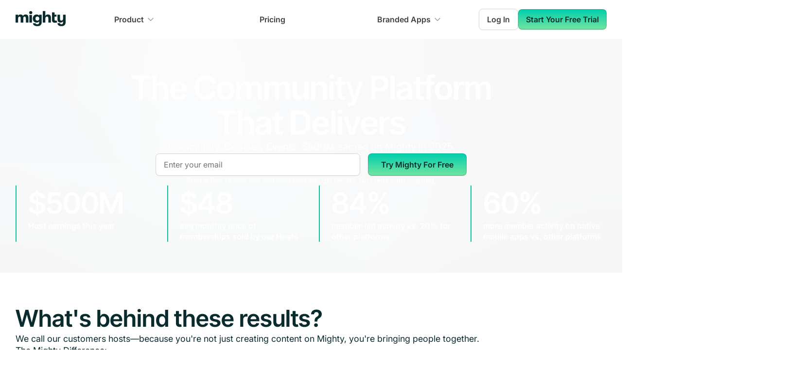

--- FILE ---
content_type: text/html; charset=UTF-8
request_url: https://www.mightynetworks.com/powered-by-mighty?domain=network.menscircle.club&network_id=6772856
body_size: 24546
content:
<!DOCTYPE html><html lang="en"><head><meta charSet="utf-8"/><meta http-equiv="x-ua-compatible" content="ie=edge"/><meta name="viewport" content="width=device-width, initial-scale=1, shrink-to-fit=no"/><meta name="generator" content="Gatsby 5.3.3"/><meta charSet="utf-8" data-gatsby-head="true"/><meta name="description" content="" data-gatsby-head="true"/><meta property="og:locale" content="en_US" data-gatsby-head="true"/><meta property="og:description" content="" data-gatsby-head="true"/><meta property="og:type" content="website" data-gatsby-head="true"/><meta property="og:title" content="Powered by Mighty | Mighty Networks" data-gatsby-head="true"/><meta property="og:url" content="https://www.mightynetworks.com/powered-by-mighty" data-gatsby-head="true"/><meta property="og:site_name" content="Mighty Networks" data-gatsby-head="true"/><meta property="article:publisher" content="https://www.facebook.com/mightynetworks/" data-gatsby-head="true"/><meta property="og:image" content="https://www.mightynetworks.com/static/og_image-90c5da84fcf6a495d55de7ecd0d44533.png" data-gatsby-head="true"/><meta property="og:image:width" content="1200" data-gatsby-head="true"/><meta property="og:image:height" content="628" data-gatsby-head="true"/><meta name="twitter:card" content="summary_large_image" data-gatsby-head="true"/><meta name="twitter:site" content="@mightynetworks" data-gatsby-head="true"/><meta name="p:domain_verify" content="3c82a3bc2d7827cd07ce113817f8b776" data-gatsby-head="true"/><meta name="google-site-verification" content="sbA6mJiivGLVuHKS4y8fm_OjSNOKJHaNnvoHmv1134Y" data-gatsby-head="true"/><meta name="robots" content="noindex" data-gatsby-head="true"/><style data-href="/styles.86225051e77876081b72.css" data-identity="gatsby-global-css">@font-face{font-display:swap;font-family:InterTight;font-style:normal;font-weight:100 900;src:url(/static/InterTight.variable-1a6637707f1f349e23bb6fdabaa01b65.ttf)}@font-face{font-display:swap;font-family:InterTight;font-style:italic;font-weight:100 900;src:url(/static/InterTight.italic-1c018f34d310f70c6492de17262718f0.ttf)}@font-face{font-display:swap;font-family:Inter;font-style:normal;font-weight:100 900;src:url(/static/Inter.variable-e05c5f3d1fa6a3893d84c1eef4e89951.ttf)}@font-face{font-display:swap;font-family:Inter;font-style:italic;font-weight:100 900;src:url(/static/Inter.italic-831252f8ba7e1b5b243228bfa403d94b.ttf)}</style><title data-gatsby-head="true">Powered by Mighty | Mighty Networks</title><script type="text/javascript" data-gatsby-head="true">function OptanonWrapper() { }</script><script data-gatsby-head="true">(window).OFID = '61098a28c77af4159f2d5f6b';</script><script data-gatsby-head="true">var rng,crypto="undefined"!=typeof global&&(global.crypto||global.msCrypto);if(crypto&&crypto.getRandomValues){var rnds8=new Uint8Array(16);rng=function(){return crypto.getRandomValues(rnds8),rnds8}}if(!rng){var rnds=new Array(16);rng=function(){for(var r,n=0;n<16;n++)0==(3&n)&&(r=4294967296*Math.random()),rnds[n]=r>>>((3&n)<<3)&255;return rnds}}for(var byteToHex=[],i=0;i<256;++i)byteToHex[i]=(i+256).toString(16).substr(1);function bytesToUuid(r,n){var o=n||0,t=byteToHex;return t[r[o++]]+t[r[o++]]+t[r[o++]]+t[r[o++]]+"-"+t[r[o++]]+t[r[o++]]+"-"+t[r[o++]]+t[r[o++]]+"-"+t[r[o++]]+t[r[o++]]+"-"+t[r[o++]]+t[r[o++]]+t[r[o++]]+t[r[o++]]+t[r[o++]]+t[r[o++]]}function v4(r,n,o){var t=n&&o||0;"string"==typeof r&&(n="binary"==r?new Array(16):null,r=null);var a=(r=r||{}).random||(r.rng||rng)();if(a[6]=15&a[6]|64,a[8]=63&a[8]|128,n)for(var e=0;e<16;++e)n[t+e]=a[e];return n||bytesToUuid(a)}window.v4=v4;</script><script data-gatsby-head="true">
          window.getCookie = function(name) {
            var match = document.cookie.match(name + '=([^;]*)');
            return match ? match[1] : undefined;
          };
          window.setCookie = function(name, value, days, domain) {
            var d = new Date();
            d.setTime(d.getTime() + 24 * 60 * 60 * 1000 * days);
            document.cookie = name + "=" + value + ";domain=" + domain + ";path=/;expires=" + d.toGMTString();
          };
        </script><script type="text/javascript" src="/trackjs/trackjs.js" data-gatsby-head="true"></script><script type="text/javascript" src="/scripts/trackjs.init.js" data-gatsby-head="true"></script><script type="text/javascript" src="/scripts/querypropagate.init.js" data-gatsby-head="true"></script><script src="https://www.googletagmanager.com/gtag/js?id=G-7M2C06HKGP" data-gatsby-head="true"></script><script src="https://static.hsappstatic.net/MeetingsEmbed/ex/MeetingsEmbedCode.js" data-gatsby-head="true"></script><script type="text/javascript" src="https://js.hsforms.net/forms/v2.js" data-gatsby-head="true"></script><script type="text/javascript" id="hs-script-loader" src="https://js.hs-scripts.com/24271906.js" data-gatsby-head="true"></script><script src="https://assets.calendly.com/assets/external/forms.js" type="text/javascript" data-gatsby-head="true"></script><script type="text/javascript" src="https://assets.calendly.com/assets/external/widget.js" data-gatsby-head="true"></script><script type="text/javascript" src="https://www.wbus0a0h.com/scripts/sdk/everflow.js" data-gatsby-head="true"></script><script type="text/javascript" src="/scripts/everflow.init.js" data-gatsby-head="true"></script><link rel="canonical" href="https://www.mightynetworks.com/powered-by-mighty" data-gatsby-head="true"/><link rel="alternate" hrefLang="en" href="https://www.mightynetworks.com/powered-by-mighty" data-gatsby-head="true"/><link rel="alternate" hrefLang="es" href="https://www.mightynetworks.com/es/powered-by-mighty" data-gatsby-head="true"/><link rel="alternate" hrefLang="de" href="https://www.mightynetworks.com/de/powered-by-mighty" data-gatsby-head="true"/><link rel="alternate" hrefLang="fr" href="https://www.mightynetworks.com/fr/powered-by-mighty" data-gatsby-head="true"/><link rel="alternate" hrefLang="it" href="https://www.mightynetworks.com/it/powered-by-mighty" data-gatsby-head="true"/><link rel="alternate" hrefLang="nl" href="https://www.mightynetworks.com/nl/powered-by-mighty" data-gatsby-head="true"/><link rel="alternate" hrefLang="pt" href="https://www.mightynetworks.com/pt/powered-by-mighty" data-gatsby-head="true"/><link rel="alternate" hrefLang="x-default" href="https://www.mightynetworks.com/powered-by-mighty" data-gatsby-head="true"/><link rel="icon" type="image/png" sizes="32x32" href="[data-uri]" data-gatsby-head="true"/><link rel="icon" type="image/svg+xml" href="/favicon.svg" data-gatsby-head="true"/><link rel="dns-prefetch" href="https://connect.facebook.net" data-gatsby-head="true"/><link rel="preconnect" href="https://connect.facebook.net" data-gatsby-head="true"/><link rel="dns-prefetch" href="https://www.facebook.com" data-gatsby-head="true"/><link rel="preconnect" href="https://www.facebook.com" data-gatsby-head="true"/><link rel="dns-prefetch" href="https://www.googletagmanager.com" data-gatsby-head="true"/><link rel="preconnect" href="https://www.googletagmanager.com" data-gatsby-head="true"/><style>.gatsby-image-wrapper{position:relative;overflow:hidden}.gatsby-image-wrapper picture.object-fit-polyfill{position:static!important}.gatsby-image-wrapper img{bottom:0;height:100%;left:0;margin:0;max-width:none;padding:0;position:absolute;right:0;top:0;width:100%;object-fit:cover}.gatsby-image-wrapper [data-main-image]{opacity:0;transform:translateZ(0);transition:opacity .25s linear;will-change:opacity}.gatsby-image-wrapper-constrained{display:inline-block;vertical-align:top}</style><noscript><style>.gatsby-image-wrapper noscript [data-main-image]{opacity:1!important}.gatsby-image-wrapper [data-placeholder-image]{opacity:0!important}</style></noscript><script type="module">const e="undefined"!=typeof HTMLImageElement&&"loading"in HTMLImageElement.prototype;e&&document.body.addEventListener("load",(function(e){const t=e.target;if(void 0===t.dataset.mainImage)return;if(void 0===t.dataset.gatsbyImageSsr)return;let a=null,n=t;for(;null===a&&n;)void 0!==n.parentNode.dataset.gatsbyImageWrapper&&(a=n.parentNode),n=n.parentNode;const o=a.querySelector("[data-placeholder-image]"),r=new Image;r.src=t.currentSrc,r.decode().catch((()=>{})).then((()=>{t.style.opacity=1,o&&(o.style.opacity=0,o.style.transition="opacity 500ms linear")}))}),!0);</script><style data-styled="" data-styled-version="5.3.3">.dcVuRo{color:var(--text-primary);font-size:16px;overflow-x:clip;}/*!sc*/
data-styled.g1[id="sc-1fhal43-0"]{content:"dcVuRo,"}/*!sc*/
body{font-family:var(--font-family-body);margin:0;overflow-x:hidden;text-rendering:optimizeSpeed;-moz-osx-font-smoothing:grayscale;-webkit-font-smoothing:antialiased;width:100vw;}/*!sc*/
data-styled.g2[id="sc-global-cprfCo1"]{content:"sc-global-cprfCo1,"}/*!sc*/
:root{--font-size-text-xs:0.75rem;--font-size-text-sm:0.875rem;--font-size-text-md:1rem;--font-size-text-lg:1.125rem;--font-size-text-xl:1.25rem;--font-size-display-xs:1.5rem;--font-size-display-sm:1.875rem;--font-size-display-md:2.25rem;--font-size-display-lg:3rem;--font-size-display-xl:3.75rem;--font-size-display-2xl:4.25rem;--line-height-text-xs:1.125rem;--line-height-text-sm:1.25rem;--line-height-text-md:1.375rem;--line-height-text-lg:1.5rem;--line-height-text-xl:1.75rem;--line-height-display-xs:2rem;--line-height-display-sm:2.375rem;--line-height-display-md:2.75rem;--line-height-display-lg:3.75rem;--line-height-display-xl:4.5rem;--line-height-display-2xl:5.625rem;--font-weight-regular:400;--font-weight-medium:500;--font-weight-semibold:600;--font-weight-bold:700;--font-family-body:Inter,Arial,sans-serif;--font-family-display:InterTight,Arial,sans-serif;}/*!sc*/
data-styled.g3[id="sc-global-ePLpJV1"]{content:"sc-global-ePLpJV1,"}/*!sc*/
:root{--base-black:#000000;--base-white:#FFFFFF;--base-transparent:transparent;--gray-light-25:#FEFEFE;--gray-light-50:#FAFAFA;--gray-light-100:#F5F5F5;--gray-light-200:#E5E5E5;--gray-light-300:#D4D4D4;--gray-light-400:#A3A3A3;--gray-light-500:#737373;--gray-light-600:#525252;--gray-light-700:#404040;--gray-light-800:#262626;--gray-light-900:#171717;--gray-light-950:#0A0A0A;--gray-dark-25:#FAFAFA;--gray-dark-50:#F7F7F7;--gray-dark-100:#F0F0F1;--gray-dark-200:#ECECED;--gray-dark-300:#CECFD2;--gray-dark-400:#94979C;--gray-dark-500:#85888E;--gray-dark-600:#61656C;--gray-dark-700:#373A41;--gray-dark-800:#22262F;--gray-dark-900:#13161B;--gray-dark-950:#0C0E12;--brand-25:#E5FAF7;--brand-50:#CCF6EF;--brand-100:#A6EFE2;--brand-200:#80E7D6;--brand-300:#40DCC1;--brand-400:#1AD5B5;--brand-500:#00D0AD;--brand-600:#0DC2A4;--brand-700:#18B59B;--brand-800:#228375;--brand-900:#163639;--brand-950:#092B2E;--brand-bodi:#141921;--brand-podcast:#D84547;--brand-mighty-red:#FA4D50;--error-25:#FFFBFA;--error-50:#FEF3F2;--error-100:#FEE4E2;--error-200:#FECDCA;--error-300:#FDA29B;--error-400:#F97066;--error-500:#F04438;--error-600:#D92D20;--error-700:#B42318;--error-800:#912018;--error-900:#7A271A;--error-950:#55160C;--warning-25:#FFFCF5;--warning-50:#FFFAEB;--warning-100:#FEF0C7;--warning-200:#FEDF89;--warning-300:#FEC84B;--warning-400:#FDB022;--warning-500:#F79009;--warning-600:#DC6803;--warning-700:#B54708;--warning-800:#93370D;--warning-900:#7A2E0E;--warning-950:#E5E5E5;--success-25:#F6FEF9;--success-50:#ECFDF3;--success-100:#DCFAE6;--success-200:#ABEFC6;--success-300:#75E0A7;--success-400:#47CD89;--success-500:#17B26A;--success-600:#079455;--success-700:#067647;--success-800:#085D3A;--success-900:#074D31;--success-950:#053321;--gray-blue-25:#FCFCFD;--gray-blue-50:#F8F9FC;--gray-blue-100:#EAECF5;--gray-blue-200:#D5D9EB;--gray-blue-300:#B3B8DB;--gray-blue-400:#717BBC;--gray-blue-500:#4E5BA6;--gray-blue-600:#3E4784;--gray-blue-700:#363F72;--gray-blue-800:#293056;--gray-blue-900:#101323;--gray-blue-950:#0D0F1C;--gray-cool-25:#FCFCFD;--gray-cool-50:#F9F9FB;--gray-cool-100:#EFF1F5;--gray-cool-200:#DCDFEA;--gray-cool-300:#B9C0D4;--gray-cool-400:#7D89B0;--gray-cool-500:#5D6B98;--gray-cool-600:#4A5578;--gray-cool-700:#404968;--gray-cool-800:#30374F;--gray-cool-900:#111322;--gray-cool-950:#0E101B;--gray-modern-25:#FCFCFD;--gray-modern-50:#F8FAFC;--gray-modern-100:#EEF2F6;--gray-modern-200:#E3E8EF;--gray-modern-300:#CDD5DF;--gray-modern-400:#9AA4B2;--gray-modern-500:#697586;--gray-modern-600:#4B5565;--gray-modern-700:#4B5565;--gray-modern-800:#202939;--gray-modern-900:#121926;--gray-modern-950:#0D121C;--gray-neutral-25:#FCFCFD;--gray-neutral-50:#F9FAFB;--gray-neutral-100:#F3F4F6;--gray-neutral-200:#E5E7EB;--gray-neutral-300:#D2D6DB;--gray-neutral-400:#9DA4AE;--gray-neutral-500:#6C737F;--gray-neutral-600:#4D5761;--gray-neutral-700:#384250;--gray-neutral-800:#1F2A37;--gray-neutral-900:#111927;--gray-neutral-950:#0D121C;--gray-iron-25:#FCFCFC;--gray-iron-50:#FAFAFA;--gray-iron-100:#F4F4F5;--gray-iron-200:#E4E4E7;--gray-iron-300:#D1D1D6;--gray-iron-400:#A0A0AB;--gray-iron-500:#70707B;--gray-iron-600:#51525C;--gray-iron-700:#3F3F46;--gray-iron-800:#26272B;--gray-iron-900:#1A1A1E;--gray-iron-950:#131316;--gray-true-25:#FCFCFC;--gray-true-50:#F7F7F7;--gray-true-100:#F5F5F5;--gray-true-200:#E5E5E5;--gray-true-300:#D6D6D6;--gray-true-400:#A3A3A3;--gray-true-500:#737373;--gray-true-600:#525252;--gray-true-700:#424242;--gray-true-800:#292929;--gray-true-900:#141414;--gray-true-950:#0F0F0F;--gray-warm-25:#FDFDFC;--gray-warm-50:#FAFAF9;--gray-warm-100:#F5F5F4;--gray-warm-200:#E7E5E4;--gray-warm-300:#D7D3D0;--gray-warm-400:#A9A29D;--gray-warm-500:#79716B;--gray-warm-600:#57534E;--gray-warm-700:#44403C;--gray-warm-800:#292524;--gray-warm-900:#1C1917;--gray-warm-950:#171412;--moss-25:#FAFDF7;--moss-50:#F5FBEE;--moss-100:#E6F4D7;--moss-200:#CEEAB0;--moss-300:#ACDC79;--moss-400:#86CB3C;--moss-500:#669F2A;--moss-600:#4F7A21;--moss-700:#3F621A;--moss-800:#335015;--moss-900:#2B4212;--moss-950:#1A2808;--green-light-25:#FAFEF5;--green-light-50:#F3FEE7;--green-light-100:#E3FBCC;--green-light-200:#D0F8AB;--green-light-300:#A6EF67;--green-light-400:#85E13A;--green-light-500:#66C61C;--green-light-600:#4CA30D;--green-light-700:#3B7C0F;--green-light-800:#326212;--green-light-900:#2B5314;--green-light-950:#15290A;--green-25:#F6FEF9;--green-50:#EDFCF2;--green-100:#D3F8DF;--green-200:#AAFOC4;--green-300:#73E2A3;--green-400:#3CBF7F;--green-500:#16B364;--green-600:#099250;--green-700:#087443;--green-800:#095C37;--green-900:#084C2E;--green-950:#052E1C;--teal-25:#F6FEFC;--teal-50:#F0FDF9;--teal-100:#CCFBF1;--teal-200:#99F6E0;--teal-300:#5FE9D0;--teal-400:#2ED3B7;--teal-500:#15B79E;--teal-600:#0E9384;--teal-700:#107569;--teal-800:#125D56;--teal-900:#134E48;--teal-950:#0A2926;--cyan-25:#F5FEFF;--cyan-50:#ECFDFF;--cyan-100:#CFF9FE;--cyan-200:#A5F0FC;--cyan-300:#67E3F9;--cyan-400:#22CCEE;--cyan-500:#06AED4;--cyan-600:#088AB2;--cyan-700:#0E7090;--cyan-800:#155B75;--cyan-900:#164C63;--cyan-950:#0D2D3A;--blue-light-25:#F5FBFF;--blue-light-50:#F0F9FF;--blue-light-100:#E0F2FE;--blue-light-200:#B9E6FE;--blue-light-300:#7CD4FD;--blue-light-400:#36BFFA;--blue-light-500:#0BA5EC;--blue-light-600:#0086C9;--blue-light-700:#026AA2;--blue-light-800:#065986;--blue-light-900:#0B4A6F;--blue-light-950:#062C41;--blue-25:#F5FAFF;--blue-50:#EFF8FF;--blue-100:#D1E9FF;--blue-200:#B2DDFF;--blue-300:#84CAFF;--blue-400:#53B1FD;--blue-500:#2E90FA;--blue-600:#1570EF;--blue-700:#175CD3;--blue-800:#1849A9;--blue-900:#194185;--blue-950:#102A56;--blue-dark-25:#F5F8FF;--blue-dark-50:#EFF4FF;--blue-dark-100:#D1E0FF;--blue-dark-200:#B2CCFF;--blue-dark-300:#84ADFF;--blue-dark-400:#528BFF;--blue-dark-500:#2970FF;--blue-dark-600:#155EEF;--blue-dark-700:#004EEB;--blue-dark-800:#0040C1;--blue-dark-900:#00359E;--blue-dark-950:#002266;--indigo-25:#F5F8FF;--indigo-50:#EEF4FF;--indigo-100:#E0EAFF;--indigo-200:#C7D7FE;--indigo-300:#A4BCFD;--indigo-400:#8098F9;--indigo-500:#6172F3;--indigo-600:#444CE7;--indigo-700:#3538CD;--indigo-800:#2D31A6;--indigo-900:#2D3282;--indigo-950:#1F235B;--violet-25:#FBFAFF;--violet-50:#F5F3FF;--violet-100:#ECE9FE;--violet-200:#DDD6FE;--violet-300:#C3B5FD;--violet-400:#A48AFB;--violet-500:#875BF7;--violet-600:#7839EE;--violet-700:#6927DA;--violet-800:#5720B7;--violet-900:#491C96;--violet-950:#2E125E;--purple-25:#FAFAFF;--purple-50:#F4F3FF;--purple-100:#EBE9FE;--purple-200:#D9D6FE;--purple-300:#BDB4FE;--purple-400:#9B8AFB;--purple-500:#7A5AF8;--purple-600:#6938EF;--purple-700:#5925DC;--purple-800:#4A1FB8;--purple-900:#3E1C96;--purple-950:#27115F;--fuchsia-25:#FEFAFF;--fuchsia-50:#FDF4FF;--fuchsia-100:#FBE8FF;--fuchsia-200:#F6D0FE;--fuchsia-300:#EEAAFD;--fuchsia-400:#E478FA;--fuchsia-500:#D444F1;--fuchsia-600:#BA24D5;--fuchsia-700:#9F1AB1;--fuchsia-800:#821890;--fuchsia-900:#6F1877;--fuchsia-950:#47104C;--pink-25:#FEF6FB;--pink-50:#FDF2FA;--pink-100:#FCE7F6;--pink-200:#FCCEEE;--pink-300:#FAA7E0;--pink-400:#F670C7;--pink-500:#EE46BC;--pink-600:#DD2590;--pink-700:#C11574;--pink-800:#9E165F;--pink-900:#851651;--pink-950:#4E0D30;--rose-25:#FFF5F6;--rose-50:#FFF1F3;--rose-100:#FFE4E8;--rose-200:#FECDD6;--rose-300:#FEA3B4;--rose-400:#FD6F8E;--rose-500:#F63D68;--rose-600:#E31B54;--rose-700:#C01048;--rose-800:#A11043;--rose-900:#89123E;--rose-950:#510B24;--orange-dark-25:#FFF9F5;--orange-dark-50:#FFF4ED;--orange-dark-100:#FFE6D5;--orange-dark-200:#FFD6AE;--orange-dark-300:#FF9C66;--orange-dark-400:#FF692E;--orange-dark-500:#FF4405;--orange-dark-600:#E62E05;--orange-dark-700:#BC1B06;--orange-dark-800:#97180C;--orange-dark-900:#771A0D;--orange-dark-950:#57130A;--orange-25:#FEF6EE;--orange-50:#FEF6EE;--orange-100:#FDEAD7;--orange-200:#F9DBAF;--orange-300:#F7B27A;--orange-400:#F38744;--orange-500:#EF6820;--orange-600:#E04F16;--orange-700:#B93815;--orange-800:#932F19;--orange-900:#772917;--orange-950:#511C10;--yellow-25:#FEFDF0;--yellow-50:#FEFBE8;--yellow-100:#FEF7C3;--yellow-200:#FEEE95;--yellow-300:#FDE272;--yellow-400:#FAC515;--yellow-500:#EAAA08;--yellow-600:#CA8504;--yellow-700:#A15C07;--yellow-800:#854A0E;--yellow-900:#713B12;--yellow-950:#542C0D;--alpha-white-light-10:rgba(255,255,255,0.1);--alpha-white-light-20:rgba(255,255,255,0.2);--alpha-white-light-30:rgba(255,255,255,0.3);--alpha-white-light-40:rgba(255,255,255,0.4);--alpha-white-light-50:rgba(255,255,255,0.5);--alpha-white-light-60:rgba(255,255,255,0.6);--alpha-white-light-70:rgba(255,255,255,0.7);--alpha-white-light-80:rgba(255,255,255,0.8);--alpha-white-light-90:rgba(255,255,255,0.9);--alpha-white-light-100:rgba(255,255,255,1);--alpha-white-dark-10:rgba(12,14,18,0.1);--alpha-white-dark-20:rgba(12,14,18,0.2);--alpha-white-dark-30:rgba(12,14,18,0.3);--alpha-white-dark-40:rgba(12,14,18,0.4);--alpha-white-dark-50:rgba(12,14,18,0.5);--alpha-white-dark-60:rgba(12,14,18,0.6);--alpha-white-dark-70:rgba(12,14,18,0.7);--alpha-white-dark-80:rgba(12,14,18,0.8);--alpha-white-dark-90:rgba(12,14,18,0.9);--alpha-white-dark-100:rgba(12,14,18,1);--alpha-black-light-10:rgba(0,0,0,0.1);--alpha-black-light-20:rgba(0,0,0,0.2);--alpha-black-light-30:rgba(0,0,0,0.3);--alpha-black-light-40:rgba(0,0,0,0.4);--alpha-black-light-50:rgba(0,0,0,0.5);--alpha-black-light-60:rgba(0,0,0,0.6);--alpha-black-light-70:rgba(0,0,0,0.7);--alpha-black-light-80:rgba(0,0,0,0.8);--alpha-black-light-90:rgba(0,0,0,0.9);--alpha-black-light-100:rgba(0,0,0,1);--alpha-black-dark-10:rgba(255,255,255,0.1);--alpha-black-dark-20:rgba(255,255,255,0.2);--alpha-black-dark-30:rgba(255,255,255,0.3);--alpha-black-dark-40:rgba(255,255,255,0.4);--alpha-black-dark-50:rgba(255,255,255,0.5);--alpha-black-dark-60:rgba(255,255,255,0.6);--alpha-black-dark-70:rgba(255,255,255,0.7);--alpha-black-dark-80:rgba(255,255,255,0.8);--alpha-black-dark-90:rgba(255,255,255,0.9);--alpha-black-dark-100:rgba(255,255,255,1);}/*!sc*/
data-styled.g4[id="sc-global-bUOitZ1"]{content:"sc-global-bUOitZ1,"}/*!sc*/
:root{--gradient-gray-600-500-90deg:linear-gradient(90deg,#525252 0%,#737373 100%);--gradient-gray-700-600-45deg:linear-gradient(45deg,#404040 0%,#525252 100%);--gradient-gray-800-600-45deg:linear-gradient(45deg,#262626 0%,#525252 100%);--gradient-gray-800-600-90deg:linear-gradient(90deg,#262626 0%,#525252 100%);--gradient-gray-800-700-26deg:linear-gradient(26deg,#262626 0%,#404040 100%);--gradient-gray-900-600-45deg:linear-gradient(45deg,#171717 0%,#525252 100%);--gradient-gray-900-700-45deg:linear-gradient(45deg,#171717 0%,#404040 100%);--gradient-gray-50-white-180deg:linear-gradient(180deg,#FAFAFA 0%,#FFFFFF 100%);--gradient-gray-100-white-180deg:linear-gradient(180deg,#F5F5F5 0%,#FFFFFF 100%);--gradient-gray-100-25-180deg:linear-gradient(180deg,#F5F5F5 0%,#FEFEFE 100%);--gradient-gray-100-50-180deg:linear-gradient(180deg,#F5F5F5 0%,#FAFAFA 100%);--gradient-gray-200-25-180deg:linear-gradient(180deg,#E5E5E5 0%,#FEFEFE 100%);--gradient-gray-200-50-180deg:linear-gradient(180deg,#E5E5E5 0%,#FAFAFA 100%);--gradient-gray-200-100-180deg:linear-gradient(180deg,#E5E5E5 0%,#F5F5F5 100%);--gradient-brand-600-500-90deg:linear-gradient(90deg,#0DC2A4 0%,#00D0AD 100%);--gradient-brand-700-600-45deg:linear-gradient(45deg,#18B59B 0%,#0DC2A4 100%);--gradient-brand-800-600-45deg:linear-gradient(45deg,#228375 0%,#0DC2A4 100%);--gradient-brand-800-600-90deg:linear-gradient(90deg,#228375 0%,#0DC2A4 100%);--gradient-brand-800-700-26deg:linear-gradient(26deg,#228375 0%,#18B59B 100%);--gradient-brand-900-600-45deg:linear-gradient(45deg,#163639 0%,#0DC2A4 100%);--gradient-brand-900-700-45deg:linear-gradient(45deg,#163639 0%,#18B59B 100%);--gradient-linear-01:linear-gradient(180deg,#00D0AD 0%,#BDF198 163.64%);}/*!sc*/
data-styled.g5[id="sc-global-fXYSOl1"]{content:"sc-global-fXYSOl1,"}/*!sc*/
:root{--text-primary:var(--brand-950);--text-primary-on-brand:var(--base-white);--text-secondary:var(--gray-light-700);--text-secondary-hover:var(--gray-light-800);--text-secondary-on-brand:var(--brand-200);--text-tertiary:var(--gray-light-600);--text-tertiary-hover:var(--gray-light-700);--text-tertiary-on-brand:var(--brand-200);--text-quaternary:var(--gray-light-500);--text-quaternary-on-brand:var(--brand-300);--text-white:var(--base-white);--text-disabled:var(--gray-light-500);--text-placeholder:var(--gray-light-500);--text-placeholder-subtle:var(--gray-light-300);--text-brand-primary:var(--brand-900);--text-brand-secondary:var(--brand-700);--text-brand-secondary-hover:var(--brand-800);--text-brand-tertiary:var(--brand-600);--text-brand-tertiary-alt:var(--brand-600);--text-brand-bodi:var(--brand-bodi);--text-error-primary:var(--error-600);--text-error-primary-hover:var(--error-700);--text-warning-primary:var(--warning-600);--text-success-primary:var(--success-600);--text-button-primary:var(--brand-950);--border-primary:var(--gray-light-300);--border-secondary:var(--gray-light-200);--border-secondary-alt:var(--alpha-black-light-10);--border-tertiary:var(--gray-light-100);--border-disabled:var(--gray-light-300);--border-disabled-subtle:var(--gray-light-200);--border-brand:var(--brand-500);--border-brand-alt:var(--brand-600);--border-error:var(--error-500);--border-error-subtle:var(--error-300);--fg-primary:var(--gray-light-900);--fg-secondary:var(--gray-light-700);--fg-secondary-hover:var(--gray-light-800);--fg-tertiary:var(--gray-light-600);--fg-tertiary-hover:var(--gray-light-700);--fg-quaternary:var(--gray-light-400);--fg-quaternary-hover:var(--gray-light-500);--fg-white:var(--base-white);--fg-disabled:var(--gray-light-400);--fg-disabled-subtle:var(--gray-light-300);--fg-brand-primary:var(--brand-600);--fg-brand-primary-alt:var(--brand-600);--fg-brand-secondary:var(--brand-500);--fg-brand-secondary-alt:var(--brand-500);--fg-brand-secondary-hover:var(--brand-600);--fg-error-primary:var(--error-600);--fg-error-secondary:var(--error-500);--fg-warning-primary:var(--warning-600);--fg-warning-secondary:var(--warning-500);--fg-success-primary:var(--success-600);--fg-success-secondary:var(--success-500);--fg-featured-icon-brand:var(--brand-600);--bg-primary:var(--base-white);--bg-primary-alt:var(--base-white);--bg-primary-hover:var(--gray-light-50);--bg-primary-solid:var(--brand-950);--bg-secondary:var(--gray-light-50);--bg-secondary-alt:var(--gray-light-50);--bg-secondary-hover:var(--gray-light-100);--bg-secondary-subtle:var(--gray-light-25);--bg-secondary-solid:var(--gray-light-600);--bg-tertiary:var(--gray-light-100);--bg-quaternary:var(--gray-light-200);--bg-active:var(--gray-light-50);--bg-disabled:var(--gray-light-100);--bg-disabled-subtle:var(--gray-light-50);--bg-overlay:var(--gray-light-950);--bg-brand-primary:var(--brand-50);--bg-brand-primary-alt:var(--brand-50);--bg-brand-secondary:var(--brand-100);--bg-brand-solid:var(--brand-600);--bg-brand-solid-hover:var(--brand-700);--bg-brand-section:var(--brand-800);--bg-brand-section-subtle:var(--brand-700);--bg-brand-bodi:var(--brand-bodi);--bg-brand-podcast:var(--brand-podcast);--bg-brand-mighty-red:var(--brand-mighty-red);--bg-error-primary:var(--error-50);--bg-error-secondary:var(--error-100);--bg-error-solid:var(--error-600);--bg-error-solid-hover:var(--error-700);--bg-warning-primary:var(--warning-50);--bg-warning-secondary:var(--warning-100);--bg-warning-solid:var(--warning-600);--bg-success-primary:var(--success-50);--bg-success-secondary:var(--success-100);--bg-success-solid:var(--success-600);--focus-ring:var(--brand-500);--focus-ring-error:var(--error-500);--utility-brand-50:var(--brand-50);--utility-brand-700:var(--brand-700);}/*!sc*/
[data-color-mode="dark"]{--text-primary:var(--gray-dark-50);--text-primary-on-brand:var(--gray-dark-50);--text-secondary:var(--gray-dark-300);--text-secondary-hover:var(--gray-dark-200);--text-secondary-on-brand:var(--gray-dark-300);--text-tertiary:var(--gray-dark-400);--text-tertiary-hover:var(--gray-dark-300);--text-tertiary-on-brand:var(--gray-dark-400);--text-quaternary:var(--gray-dark-400);--text-quaternary-on-brand:var(--gray-dark-400);--text-white:var(--base-white);--text-disabled:var(--gray-dark-500);--text-placeholder:var(--gray-dark-500);--text-placeholder-subtle:var(--gray-dark-700);--text-brand-primary:var(--gray-dark-50);--text-brand-secondary:var(--gray-dark-300);--text-brand-secondary-hover:var(--gray-dark-200);--text-brand-tertiary:var(--gray-dark-400);--text-brand-tertiary-alt:var(--gray-dark-50);--text-brand-bodi:var(--brand-bodi);--text-error-primary:var(--error-400);--text-error-primary-hover:var(--error-300);--text-warning-primary:var(--warning-400);--text-success-primary:var(--success-400);--text-button-primary:var(--gray-dark-700);--border-primary:var(--gray-dark-700);--border-secondary:var(--gray-dark-800);--border-secondary-alt:var(--gray-dark-800);--border-tertiary:var(--gray-dark-800);--border-disabled:var(--gray-dark-700);--border-disabled-subtle:var(--gray-dark-800);--border-brand:var(--brand-400);--border-brand-alt:var(--gray-dark-700);--border-error:var(--error-400);--border-error-subtle:var(--error-500);--fg-primary:var(--base-white);--fg-secondary:var(--gray-dark-300);--fg-secondary-hover:var(--gray-dark-200);--fg-tertiary:var(--gray-dark-400);--fg-tertiary-hover:var(--gray-dark-300);--fg-quaternary:var(--gray-dark-600);--fg-quaternary-hover:var(--gray-dark-500);--fg-white:var(--base-white);--fg-disabled:var(--gray-dark-500);--fg-disabled-subtle:var(--gray-dark-600);--fg-brand-primary:var(--brand-500);--fg-brand-primary-alt:var(--gray-dark-300);--fg-brand-secondary:var(--brand-500);--fg-brand-secondary-alt:var(--gray-dark-600);--fg-brand-secondary-hover:var(--gray-dark-500);--fg-error-primary:var(--error-500);--fg-error-secondary:var(--error-400);--fg-warning-primary:var(--warning-500);--fg-warning-secondary:var(--warning-400);--fg-success-primary:var(--success-500);--fg-success-secondary:var(--success-400);--fg-featured-icon-brand:var(--brand-950);--bg-primary:var(--brand-950);--bg-primary-alt:var(--brand-900);--bg-primary-hover:var(--gray-dark-800);--bg-primary-solid:var(--brand-900);--bg-secondary:var(--brand-900);--bg-secondary-alt:var(--brand-950);--bg-secondary-hover:var(--gray-dark-800);--bg-secondary-subtle:var(--gray-dark-900);--bg-secondary-solid:var(--gray-dark-600);--bg-tertiary:var(--gray-dark-800);--bg-quaternary:var(--gray-dark-700);--bg-active:var(--gray-dark-800);--bg-disabled:var(--gray-dark-800);--bg-disabled-subtle:var(--gray-dark-900);--bg-overlay:var(--gray-dark-800);--bg-brand-primary:var(--brand-500);--bg-brand-primary-alt:var(--brand-900);--bg-brand-secondary:var(--brand-600);--bg-brand-solid:var(--brand-600);--bg-brand-solid-hover:var(--brand-500);--bg-brand-section:var(--brand-900);--bg-brand-section-subtle:var(--brand-950);--bg-brand-bodi:var(--brand-bodi);--bg-brand-podcast:var(--brand-podcast);--bg-brand-mighty-red:var(--brand-mighty-red);--bg-error-primary:var(--error-950);--bg-error-secondary:var(--error-600);--bg-error-solid:var(--error-600);--bg-error-solid-hover:var(--error-500);--bg-warning-primary:var(--warning-950);--bg-warning-secondary:var(--warning-600);--bg-warning-solid:var(--warning-600);--bg-success-primary:var(--success-950);--bg-success-secondary:var(--success-600);--bg-success-solid:var(--success-600);--focus-ring:var(--brand-500);--focus-ring-error:var(--error-500);--utility-brand-50:var(--brand-950);--utility-brand-700:var(--brand-700);}/*!sc*/
[data-color-mode="light"]{--text-primary:var(--brand-950);--text-primary-on-brand:var(--base-white);--text-secondary:var(--gray-light-700);--text-secondary-hover:var(--gray-light-800);--text-secondary-on-brand:var(--brand-200);--text-tertiary:var(--gray-light-600);--text-tertiary-hover:var(--gray-light-700);--text-tertiary-on-brand:var(--brand-200);--text-quaternary:var(--gray-light-500);--text-quaternary-on-brand:var(--brand-300);--text-white:var(--base-white);--text-disabled:var(--gray-light-500);--text-placeholder:var(--gray-light-500);--text-placeholder-subtle:var(--gray-light-300);--text-brand-primary:var(--brand-900);--text-brand-secondary:var(--brand-700);--text-brand-secondary-hover:var(--brand-800);--text-brand-tertiary:var(--brand-600);--text-brand-tertiary-alt:var(--brand-600);--text-brand-bodi:var(--brand-bodi);--text-error-primary:var(--error-600);--text-error-primary-hover:var(--error-700);--text-warning-primary:var(--warning-600);--text-success-primary:var(--success-600);--text-button-primary:var(--brand-950);--border-primary:var(--gray-light-300);--border-secondary:var(--gray-light-200);--border-secondary-alt:var(--alpha-black-light-10);--border-tertiary:var(--gray-light-100);--border-disabled:var(--gray-light-300);--border-disabled-subtle:var(--gray-light-200);--border-brand:var(--brand-500);--border-brand-alt:var(--brand-600);--border-error:var(--error-500);--border-error-subtle:var(--error-300);--fg-primary:var(--gray-light-900);--fg-secondary:var(--gray-light-700);--fg-secondary-hover:var(--gray-light-800);--fg-tertiary:var(--gray-light-600);--fg-tertiary-hover:var(--gray-light-700);--fg-quaternary:var(--gray-light-400);--fg-quaternary-hover:var(--gray-light-500);--fg-white:var(--base-white);--fg-disabled:var(--gray-light-400);--fg-disabled-subtle:var(--gray-light-300);--fg-brand-primary:var(--brand-600);--fg-brand-primary-alt:var(--brand-600);--fg-brand-secondary:var(--brand-500);--fg-brand-secondary-alt:var(--brand-500);--fg-brand-secondary-hover:var(--brand-600);--fg-error-primary:var(--error-600);--fg-error-secondary:var(--error-500);--fg-warning-primary:var(--warning-600);--fg-warning-secondary:var(--warning-500);--fg-success-primary:var(--success-600);--fg-success-secondary:var(--success-500);--fg-featured-icon-brand:var(--brand-600);--bg-primary:var(--base-white);--bg-primary-alt:var(--base-white);--bg-primary-hover:var(--gray-light-50);--bg-primary-solid:var(--brand-950);--bg-secondary:var(--gray-light-50);--bg-secondary-alt:var(--gray-light-50);--bg-secondary-hover:var(--gray-light-100);--bg-secondary-subtle:var(--gray-light-25);--bg-secondary-solid:var(--gray-light-600);--bg-tertiary:var(--gray-light-100);--bg-quaternary:var(--gray-light-200);--bg-active:var(--gray-light-50);--bg-disabled:var(--gray-light-100);--bg-disabled-subtle:var(--gray-light-50);--bg-overlay:var(--gray-light-950);--bg-brand-primary:var(--brand-50);--bg-brand-primary-alt:var(--brand-50);--bg-brand-secondary:var(--brand-100);--bg-brand-solid:var(--brand-600);--bg-brand-solid-hover:var(--brand-700);--bg-brand-section:var(--brand-800);--bg-brand-section-subtle:var(--brand-700);--bg-brand-bodi:var(--brand-bodi);--bg-brand-podcast:var(--brand-podcast);--bg-brand-mighty-red:var(--brand-mighty-red);--bg-error-primary:var(--error-50);--bg-error-secondary:var(--error-100);--bg-error-solid:var(--error-600);--bg-error-solid-hover:var(--error-700);--bg-warning-primary:var(--warning-50);--bg-warning-secondary:var(--warning-100);--bg-warning-solid:var(--warning-600);--bg-success-primary:var(--success-50);--bg-success-secondary:var(--success-100);--bg-success-solid:var(--success-600);--focus-ring:var(--brand-500);--focus-ring-error:var(--error-500);--utility-brand-50:var(--brand-50);--utility-brand-700:var(--brand-700);}/*!sc*/
.color-mode-dark{--text-primary:var(--gray-dark-50);--text-primary-on-brand:var(--gray-dark-50);--text-secondary:var(--gray-dark-300);--text-secondary-hover:var(--gray-dark-200);--text-secondary-on-brand:var(--gray-dark-300);--text-tertiary:var(--gray-dark-400);--text-tertiary-hover:var(--gray-dark-300);--text-tertiary-on-brand:var(--gray-dark-400);--text-quaternary:var(--gray-dark-400);--text-quaternary-on-brand:var(--gray-dark-400);--text-white:var(--base-white);--text-disabled:var(--gray-dark-500);--text-placeholder:var(--gray-dark-500);--text-placeholder-subtle:var(--gray-dark-700);--text-brand-primary:var(--gray-dark-50);--text-brand-secondary:var(--gray-dark-300);--text-brand-secondary-hover:var(--gray-dark-200);--text-brand-tertiary:var(--gray-dark-400);--text-brand-tertiary-alt:var(--gray-dark-50);--text-brand-bodi:var(--brand-bodi);--text-error-primary:var(--error-400);--text-error-primary-hover:var(--error-300);--text-warning-primary:var(--warning-400);--text-success-primary:var(--success-400);--text-button-primary:var(--gray-dark-700);--border-primary:var(--gray-dark-700);--border-secondary:var(--gray-dark-800);--border-secondary-alt:var(--gray-dark-800);--border-tertiary:var(--gray-dark-800);--border-disabled:var(--gray-dark-700);--border-disabled-subtle:var(--gray-dark-800);--border-brand:var(--brand-400);--border-brand-alt:var(--gray-dark-700);--border-error:var(--error-400);--border-error-subtle:var(--error-500);--fg-primary:var(--base-white);--fg-secondary:var(--gray-dark-300);--fg-secondary-hover:var(--gray-dark-200);--fg-tertiary:var(--gray-dark-400);--fg-tertiary-hover:var(--gray-dark-300);--fg-quaternary:var(--gray-dark-600);--fg-quaternary-hover:var(--gray-dark-500);--fg-white:var(--base-white);--fg-disabled:var(--gray-dark-500);--fg-disabled-subtle:var(--gray-dark-600);--fg-brand-primary:var(--brand-500);--fg-brand-primary-alt:var(--gray-dark-300);--fg-brand-secondary:var(--brand-500);--fg-brand-secondary-alt:var(--gray-dark-600);--fg-brand-secondary-hover:var(--gray-dark-500);--fg-error-primary:var(--error-500);--fg-error-secondary:var(--error-400);--fg-warning-primary:var(--warning-500);--fg-warning-secondary:var(--warning-400);--fg-success-primary:var(--success-500);--fg-success-secondary:var(--success-400);--fg-featured-icon-brand:var(--brand-950);--bg-primary:var(--brand-950);--bg-primary-alt:var(--brand-900);--bg-primary-hover:var(--gray-dark-800);--bg-primary-solid:var(--brand-900);--bg-secondary:var(--brand-900);--bg-secondary-alt:var(--brand-950);--bg-secondary-hover:var(--gray-dark-800);--bg-secondary-subtle:var(--gray-dark-900);--bg-secondary-solid:var(--gray-dark-600);--bg-tertiary:var(--gray-dark-800);--bg-quaternary:var(--gray-dark-700);--bg-active:var(--gray-dark-800);--bg-disabled:var(--gray-dark-800);--bg-disabled-subtle:var(--gray-dark-900);--bg-overlay:var(--gray-dark-800);--bg-brand-primary:var(--brand-500);--bg-brand-primary-alt:var(--brand-900);--bg-brand-secondary:var(--brand-600);--bg-brand-solid:var(--brand-600);--bg-brand-solid-hover:var(--brand-500);--bg-brand-section:var(--brand-900);--bg-brand-section-subtle:var(--brand-950);--bg-brand-bodi:var(--brand-bodi);--bg-brand-podcast:var(--brand-podcast);--bg-brand-mighty-red:var(--brand-mighty-red);--bg-error-primary:var(--error-950);--bg-error-secondary:var(--error-600);--bg-error-solid:var(--error-600);--bg-error-solid-hover:var(--error-500);--bg-warning-primary:var(--warning-950);--bg-warning-secondary:var(--warning-600);--bg-warning-solid:var(--warning-600);--bg-success-primary:var(--success-950);--bg-success-secondary:var(--success-600);--bg-success-solid:var(--success-600);--focus-ring:var(--brand-500);--focus-ring-error:var(--error-500);--utility-brand-50:var(--brand-950);--utility-brand-700:var(--brand-700);}/*!sc*/
.color-mode-light{--text-primary:var(--brand-950);--text-primary-on-brand:var(--base-white);--text-secondary:var(--gray-light-700);--text-secondary-hover:var(--gray-light-800);--text-secondary-on-brand:var(--brand-200);--text-tertiary:var(--gray-light-600);--text-tertiary-hover:var(--gray-light-700);--text-tertiary-on-brand:var(--brand-200);--text-quaternary:var(--gray-light-500);--text-quaternary-on-brand:var(--brand-300);--text-white:var(--base-white);--text-disabled:var(--gray-light-500);--text-placeholder:var(--gray-light-500);--text-placeholder-subtle:var(--gray-light-300);--text-brand-primary:var(--brand-900);--text-brand-secondary:var(--brand-700);--text-brand-secondary-hover:var(--brand-800);--text-brand-tertiary:var(--brand-600);--text-brand-tertiary-alt:var(--brand-600);--text-brand-bodi:var(--brand-bodi);--text-error-primary:var(--error-600);--text-error-primary-hover:var(--error-700);--text-warning-primary:var(--warning-600);--text-success-primary:var(--success-600);--text-button-primary:var(--brand-950);--border-primary:var(--gray-light-300);--border-secondary:var(--gray-light-200);--border-secondary-alt:var(--alpha-black-light-10);--border-tertiary:var(--gray-light-100);--border-disabled:var(--gray-light-300);--border-disabled-subtle:var(--gray-light-200);--border-brand:var(--brand-500);--border-brand-alt:var(--brand-600);--border-error:var(--error-500);--border-error-subtle:var(--error-300);--fg-primary:var(--gray-light-900);--fg-secondary:var(--gray-light-700);--fg-secondary-hover:var(--gray-light-800);--fg-tertiary:var(--gray-light-600);--fg-tertiary-hover:var(--gray-light-700);--fg-quaternary:var(--gray-light-400);--fg-quaternary-hover:var(--gray-light-500);--fg-white:var(--base-white);--fg-disabled:var(--gray-light-400);--fg-disabled-subtle:var(--gray-light-300);--fg-brand-primary:var(--brand-600);--fg-brand-primary-alt:var(--brand-600);--fg-brand-secondary:var(--brand-500);--fg-brand-secondary-alt:var(--brand-500);--fg-brand-secondary-hover:var(--brand-600);--fg-error-primary:var(--error-600);--fg-error-secondary:var(--error-500);--fg-warning-primary:var(--warning-600);--fg-warning-secondary:var(--warning-500);--fg-success-primary:var(--success-600);--fg-success-secondary:var(--success-500);--fg-featured-icon-brand:var(--brand-600);--bg-primary:var(--base-white);--bg-primary-alt:var(--base-white);--bg-primary-hover:var(--gray-light-50);--bg-primary-solid:var(--brand-950);--bg-secondary:var(--gray-light-50);--bg-secondary-alt:var(--gray-light-50);--bg-secondary-hover:var(--gray-light-100);--bg-secondary-subtle:var(--gray-light-25);--bg-secondary-solid:var(--gray-light-600);--bg-tertiary:var(--gray-light-100);--bg-quaternary:var(--gray-light-200);--bg-active:var(--gray-light-50);--bg-disabled:var(--gray-light-100);--bg-disabled-subtle:var(--gray-light-50);--bg-overlay:var(--gray-light-950);--bg-brand-primary:var(--brand-50);--bg-brand-primary-alt:var(--brand-50);--bg-brand-secondary:var(--brand-100);--bg-brand-solid:var(--brand-600);--bg-brand-solid-hover:var(--brand-700);--bg-brand-section:var(--brand-800);--bg-brand-section-subtle:var(--brand-700);--bg-brand-bodi:var(--brand-bodi);--bg-brand-podcast:var(--brand-podcast);--bg-brand-mighty-red:var(--brand-mighty-red);--bg-error-primary:var(--error-50);--bg-error-secondary:var(--error-100);--bg-error-solid:var(--error-600);--bg-error-solid-hover:var(--error-700);--bg-warning-primary:var(--warning-50);--bg-warning-secondary:var(--warning-100);--bg-warning-solid:var(--warning-600);--bg-success-primary:var(--success-50);--bg-success-secondary:var(--success-100);--bg-success-solid:var(--success-600);--focus-ring:var(--brand-500);--focus-ring-error:var(--error-500);--utility-brand-50:var(--brand-50);--utility-brand-700:var(--brand-700);}/*!sc*/
data-styled.g6[id="sc-global-kTlgEn1"]{content:"sc-global-kTlgEn1,"}/*!sc*/
:root{--shadow-color-xs:rgba(10,13,18,0.05);--shadow-color-sm-01:rgba(10,13,18,0.1);--shadow-color-sm-02:rgba(10,13,18,0.1);--shadow-color-md-01:rgba(10,13,18,0.1);--shadow-color-md-02:rgba(10,13,18,0.06);--shadow-color-lg-01:rgba(10,13,18,0.08);--shadow-color-lg-02:rgba(10,13,18,0.03);--shadow-color-lg-03:rgba(10,13,18,0.04);--shadow-color-xl-01:rgba(10,13,18,0.08);--shadow-color-xl-02:rgba(10,13,18,0.03);--shadow-color-xl-03:rgba(10,13,18,0.04);--shadow-color-2xl-01:rgba(10,13,18,0.18);--shadow-color-2xl-02:rgba(10,13,18,0.04);--shadow-color-3xl-01:rgba(10,13,18,0.14);--shadow-color-3xl-02:rgba(10,13,18,0.04);--shadow-color-skeumorphic-inner:rgba(10,13,18,0.05);--shadow-color-skeumorphic-inner-border:rgba(10,13,18,0.18);--shadow-none:none;--shadow-xs:0px 1px 2px 0px var(--shadow-color-xs);--shadow-xs-skeuomorphic:0px 0px 0px 1px var(--shadow-color-skeumorphic-inner-border) inset,0px -2px 0px 0px var(--shadow-color-skeumorphic-inner) inset,0px 1px 2px 0px var(--shadow-color-xs);--shadow-focus-ring:0px 0px 0px 2px var(--bg-primary),0px 0px 0px 4px var(--focus-ring);--shadow-focus-ring-xs-skeuomorphic:var(--shadow-xs-skeuomorphic),var(--shadow-focus-ring);--shadow-xl:0px 20px 24px -4px var(--shadow-color-xl-01),0px 8px 8px -4px var(--shadow-color-xl-02),0px 3px 3px -1.5px var(--shadow-color-xl-03);--shadow-lg:0px 2px 2px -1px var(--shadow-color-lg-03),0px 4px 6px -2px var(--shadow-color-lg-02),0px 12px 16px -4px var(--shadow-color-lg-01);}/*!sc*/
[data-color-mode="dark"]{--shadow-color-xs:transparent;--shadow-color-sm-01:transparent;--shadow-color-sm-02:transparent;--shadow-color-md-01:transparent;--shadow-color-md-02:transparent;--shadow-color-lg-01:transparent;--shadow-color-lg-02:transparent;--shadow-color-lg-03:transparent;--shadow-color-xl-01:transparent;--shadow-color-xl-02:transparent;--shadow-color-xl-03:transparent;--shadow-color-2xl-01:transparent;--shadow-color-2xl-02:transparent;--shadow-color-3xl-01:transparent;--shadow-color-3xl-02:transparent;--shadow-color-skeumorphic-inner:rgba(10,13,18,0.05);--shadow-color-skeumorphic-inner-border:rgba(10,13,18,0.18);}/*!sc*/
[data-color-mode="light"]{--shadow-color-xs:rgba(10,13,18,0.05);--shadow-color-sm-01:rgba(10,13,18,0.1);--shadow-color-sm-02:rgba(10,13,18,0.1);--shadow-color-md-01:rgba(10,13,18,0.1);--shadow-color-md-02:rgba(10,13,18,0.06);--shadow-color-lg-01:rgba(10,13,18,0.08);--shadow-color-lg-02:rgba(10,13,18,0.03);--shadow-color-lg-03:rgba(10,13,18,0.04);--shadow-color-xl-01:rgba(10,13,18,0.08);--shadow-color-xl-02:rgba(10,13,18,0.03);--shadow-color-xl-03:rgba(10,13,18,0.04);--shadow-color-2xl-01:rgba(10,13,18,0.18);--shadow-color-2xl-02:rgba(10,13,18,0.04);--shadow-color-3xl-01:rgba(10,13,18,0.14);--shadow-color-3xl-02:rgba(10,13,18,0.04);--shadow-color-skeumorphic-inner:rgba(10,13,18,0.05);--shadow-color-skeumorphic-inner-border:rgba(10,13,18,0.18);}/*!sc*/
.color-mode-dark{--shadow-color-xs:transparent;--shadow-color-sm-01:transparent;--shadow-color-sm-02:transparent;--shadow-color-md-01:transparent;--shadow-color-md-02:transparent;--shadow-color-lg-01:transparent;--shadow-color-lg-02:transparent;--shadow-color-lg-03:transparent;--shadow-color-xl-01:transparent;--shadow-color-xl-02:transparent;--shadow-color-xl-03:transparent;--shadow-color-2xl-01:transparent;--shadow-color-2xl-02:transparent;--shadow-color-3xl-01:transparent;--shadow-color-3xl-02:transparent;--shadow-color-skeumorphic-inner:rgba(10,13,18,0.05);--shadow-color-skeumorphic-inner-border:rgba(10,13,18,0.18);}/*!sc*/
.color-mode-light{--shadow-color-xs:rgba(10,13,18,0.05);--shadow-color-sm-01:rgba(10,13,18,0.1);--shadow-color-sm-02:rgba(10,13,18,0.1);--shadow-color-md-01:rgba(10,13,18,0.1);--shadow-color-md-02:rgba(10,13,18,0.06);--shadow-color-lg-01:rgba(10,13,18,0.08);--shadow-color-lg-02:rgba(10,13,18,0.03);--shadow-color-lg-03:rgba(10,13,18,0.04);--shadow-color-xl-01:rgba(10,13,18,0.08);--shadow-color-xl-02:rgba(10,13,18,0.03);--shadow-color-xl-03:rgba(10,13,18,0.04);--shadow-color-2xl-01:rgba(10,13,18,0.18);--shadow-color-2xl-02:rgba(10,13,18,0.04);--shadow-color-3xl-01:rgba(10,13,18,0.14);--shadow-color-3xl-02:rgba(10,13,18,0.04);--shadow-color-skeumorphic-inner:rgba(10,13,18,0.05);--shadow-color-skeumorphic-inner-border:rgba(10,13,18,0.18);}/*!sc*/
data-styled.g7[id="sc-global-DAyTs1"]{content:"sc-global-DAyTs1,"}/*!sc*/
:root{--spacing-auto:auto;--spacing-none:0rem;--spacing-xxs:0.125rem;--spacing-xs:0.25rem;--spacing-sm:0.375rem;--spacing-md:0.5rem;--spacing-lg:0.75rem;--spacing-xl:1rem;--spacing-2xl:1.25rem;--spacing-3xl:1.5rem;--spacing-4xl:2rem;--spacing-5xl:2.5rem;--spacing-6xl:3rem;--spacing-7xl:4rem;--spacing-8xl:5rem;--spacing-9xl:6rem;--spacing-10xl:8rem;--spacing-11xl:10rem;--width-fit-content:fit-content;--width-xxs:20rem;--width-xs:24rem;--width-sm:30rem;--width-md:35rem;--width-lg:40rem;--width-xl:48rem;--width-2xl:64rem;--width-3xl:80rem;--width-4xl:90rem;--width-5xl:100rem;--width-6xl:120rem;--radius-none:0rem;--radius-xxs:0.125rem;--radius-xs:0.25rem;--radius-sm:0.375rem;--radius-md:0.5rem;--radius-lg:0.625rem;--radius-xl:0.75rem;--radius-2xl:1rem;--radius-3xl:1.25rem;--radius-4xl:1.5rem;--radius-full:120rem;--radius-circle:50%;}/*!sc*/
data-styled.g8[id="sc-global-bWbNXm1"]{content:"sc-global-bWbNXm1,"}/*!sc*/
.buJMDQ{--layout-display-property:grid;display:var(--layout-display-property);width:100%;--grid-total-columns:2;--grid-total-children:2;grid-template-columns:repeat(2,1fr);grid-column:span calc(var(--grid-total-columns,12) / var(--grid-total-children,1));box-sizing:border-box;}/*!sc*/
@media (max-width:1024px){.buJMDQ{--grid-total-columns:1;--grid-total-children:2;grid-template-columns:repeat(1,1fr);}}/*!sc*/
.fPuazg{--layout-display-property:grid;display:var(--layout-display-property);width:100%;--grid-total-columns:4;--grid-total-children:4;grid-template-columns:repeat(4,1fr);grid-column:span calc(var(--grid-total-columns,12) / var(--grid-total-children,1));box-sizing:border-box;gap:var(--spacing-xs);}/*!sc*/
@media (max-width:1024px){.fPuazg{--grid-total-columns:1;--grid-total-children:4;grid-template-columns:repeat(1,1fr);}}/*!sc*/
data-styled.g9[id="sc-1cg52jg-0"]{content:"buJMDQ,fPuazg,"}/*!sc*/
.hKNwuH{--layout-display-property:flex;display:var(--layout-display-property);-webkit-flex-direction:column;-ms-flex-direction:column;flex-direction:column;-webkit-align-items:stretch;-webkit-box-align:stretch;-ms-flex-align:stretch;align-items:stretch;-webkit-box-pack:start;-webkit-justify-content:flex-start;-ms-flex-pack:start;justify-content:flex-start;grid-column:span calc(var(--grid-total-columns,12) / var(--grid-total-children,1));box-sizing:border-box;}/*!sc*/
.dqcJpx{--layout-display-property:flex;display:var(--layout-display-property);-webkit-flex-direction:row;-ms-flex-direction:row;flex-direction:row;-webkit-align-items:center;-webkit-box-align:center;-ms-flex-align:center;align-items:center;-webkit-box-pack:start;-webkit-justify-content:flex-start;-ms-flex-pack:start;justify-content:flex-start;position:static;grid-column:span calc(var(--grid-total-columns,12) / var(--grid-total-children,1));box-sizing:border-box;margin:var(--spacing-none) var(--spacing-auto);padding:var(--spacing-none) var(--spacing-4xl);max-width:var(--width-3xl);}/*!sc*/
@media (max-width:1024px){.dqcJpx{padding:var(--spacing-none) var(--spacing-lg) var(--spacing-none) var(--spacing-xl);}}/*!sc*/
.ljmJGy{--layout-display-property:flex;display:var(--layout-display-property);-webkit-flex-direction:row;-ms-flex-direction:row;flex-direction:row;-webkit-align-items:center;-webkit-box-align:center;-ms-flex-align:center;align-items:center;-webkit-box-pack:start;-webkit-justify-content:flex-start;-ms-flex-pack:start;justify-content:flex-start;grid-column:span calc(var(--grid-total-columns,12) / var(--grid-total-children,1));box-sizing:border-box;gap:var(--spacing-2xl);}/*!sc*/
@media (max-width:1024px){.ljmJGy{display:none;}}/*!sc*/
.ctIBFb{--layout-display-property:flex;display:var(--layout-display-property);-webkit-flex-direction:row;-ms-flex-direction:row;flex-direction:row;-webkit-align-items:center;-webkit-box-align:center;-ms-flex-align:center;align-items:center;-webkit-box-pack:start;-webkit-justify-content:flex-start;-ms-flex-pack:start;justify-content:flex-start;grid-column:span calc(var(--grid-total-columns,12) / var(--grid-total-children,1));box-sizing:border-box;gap:var(--spacing-xs);}/*!sc*/
.jVLtgk{--layout-display-property:flex;display:var(--layout-display-property);-webkit-flex-direction:row;-ms-flex-direction:row;flex-direction:row;-webkit-align-items:center;-webkit-box-align:center;-ms-flex-align:center;align-items:center;-webkit-box-pack:end;-webkit-justify-content:flex-end;-ms-flex-pack:end;justify-content:flex-end;grid-column:span calc(var(--grid-total-columns,12) / var(--grid-total-children,1));box-sizing:border-box;gap:var(--spacing-lg);}/*!sc*/
.bUhsLf{--layout-display-property:flex;display:var(--layout-display-property);-webkit-flex-direction:row;-ms-flex-direction:row;flex-direction:row;-webkit-align-items:center;-webkit-box-align:center;-ms-flex-align:center;align-items:center;-webkit-box-pack:justify;-webkit-justify-content:space-between;-ms-flex-pack:justify;justify-content:space-between;grid-column:span calc(var(--grid-total-columns,12) / var(--grid-total-children,1));box-sizing:border-box;gap:var(--spacing-2xl);display:none;}/*!sc*/
@media (max-width:1024px){.bUhsLf{display:var(--layout-display-property);}}/*!sc*/
.hnALnz{--layout-display-property:flex;display:var(--layout-display-property);-webkit-flex-direction:row;-ms-flex-direction:row;flex-direction:row;-webkit-align-items:stretch;-webkit-box-align:stretch;-ms-flex-align:stretch;align-items:stretch;-webkit-box-pack:start;-webkit-justify-content:flex-start;-ms-flex-pack:start;justify-content:flex-start;grid-column:span calc(var(--grid-total-columns,12) / var(--grid-total-children,1));box-sizing:border-box;}/*!sc*/
.kkLBhy{--layout-display-property:flex;display:var(--layout-display-property);-webkit-flex-direction:column;-ms-flex-direction:column;flex-direction:column;-webkit-align-items:stretch;-webkit-box-align:stretch;-ms-flex-align:stretch;align-items:stretch;-webkit-box-pack:start;-webkit-justify-content:flex-start;-ms-flex-pack:start;justify-content:flex-start;position:absolute;background:var(--bg-primary);grid-column:span calc(var(--grid-total-columns,12) / var(--grid-total-children,1));box-sizing:border-box;padding:var(--spacing-8xl) var(--spacing-none) var(--spacing-none) var(--spacing-none);gap:var(--spacing-2xl);}/*!sc*/
.cdoVwa{--layout-display-property:flex;display:var(--layout-display-property);-webkit-flex-direction:column;-ms-flex-direction:column;flex-direction:column;-webkit-align-items:flex-start;-webkit-box-align:flex-start;-ms-flex-align:flex-start;align-items:flex-start;-webkit-box-pack:start;-webkit-justify-content:flex-start;-ms-flex-pack:start;justify-content:flex-start;grid-column:span calc(var(--grid-total-columns,12) / var(--grid-total-children,1));box-sizing:border-box;gap:var(--spacing-xxs);}/*!sc*/
.hfiKom{--layout-display-property:flex;display:var(--layout-display-property);-webkit-flex-direction:column;-ms-flex-direction:column;flex-direction:column;-webkit-align-items:flex-start;-webkit-box-align:flex-start;-ms-flex-align:flex-start;align-items:flex-start;-webkit-box-pack:start;-webkit-justify-content:flex-start;-ms-flex-pack:start;justify-content:flex-start;grid-column:span calc(var(--grid-total-columns,12) / var(--grid-total-children,1));box-sizing:border-box;}/*!sc*/
.dOVwOx{--layout-display-property:flex;display:var(--layout-display-property);-webkit-flex-direction:column;-ms-flex-direction:column;flex-direction:column;-webkit-align-items:stretch;-webkit-box-align:stretch;-ms-flex-align:stretch;align-items:stretch;-webkit-box-pack:start;-webkit-justify-content:flex-start;-ms-flex-pack:start;justify-content:flex-start;grid-column:span calc(var(--grid-total-columns,12) / var(--grid-total-children,1));box-sizing:border-box;padding:var(--spacing-3xl) var(--spacing-3xl) var(--spacing-3xl) var(--spacing-none);gap:var(--spacing-lg);}/*!sc*/
@media (max-width:1024px){.dOVwOx{padding:var(--spacing-xl);}}/*!sc*/
.iziHvd{--layout-display-property:flex;display:var(--layout-display-property);-webkit-flex-direction:row;-ms-flex-direction:row;flex-direction:row;-webkit-align-items:center;-webkit-box-align:center;-ms-flex-align:center;align-items:center;-webkit-box-pack:start;-webkit-justify-content:flex-start;-ms-flex-pack:start;justify-content:flex-start;grid-column:span calc(var(--grid-total-columns,12) / var(--grid-total-children,1));box-sizing:border-box;padding:var(--spacing-lg);gap:var(--spacing-lg);border-radius:var(--radius-md);}/*!sc*/
@media (max-width:1024px){.iziHvd{padding:var(--spacing-lg) var(--spacing-none) var(--spacing-lg) var(--spacing-none);}}/*!sc*/
.iGosP{--layout-display-property:flex;display:var(--layout-display-property);-webkit-flex-direction:column;-ms-flex-direction:column;flex-direction:column;-webkit-align-items:flex-start;-webkit-box-align:flex-start;-ms-flex-align:flex-start;align-items:flex-start;-webkit-box-pack:start;-webkit-justify-content:flex-start;-ms-flex-pack:start;justify-content:flex-start;background:var(--bg-secondary);grid-column:span calc(var(--grid-total-columns,12) / var(--grid-total-children,1));box-sizing:border-box;padding:var(--spacing-3xl) var(--spacing-4xl) var(--spacing-3xl) var(--spacing-3xl);gap:var(--spacing-lg);border-radius:var(--radius-2xl);}/*!sc*/
.cCOCja{--layout-display-property:flex;display:var(--layout-display-property);-webkit-flex-direction:row;-ms-flex-direction:row;flex-direction:row;-webkit-align-items:flex-start;-webkit-box-align:flex-start;-ms-flex-align:flex-start;align-items:flex-start;-webkit-box-pack:start;-webkit-justify-content:flex-start;-ms-flex-pack:start;justify-content:flex-start;grid-column:span calc(var(--grid-total-columns,12) / var(--grid-total-children,1));box-sizing:border-box;padding:var(--spacing-lg);gap:var(--spacing-lg);}/*!sc*/
@media (max-width:1024px){.cCOCja{-webkit-flex-direction:column;-ms-flex-direction:column;flex-direction:column;}}/*!sc*/
.bTYzoO{--layout-display-property:flex;display:var(--layout-display-property);-webkit-flex-direction:column;-ms-flex-direction:column;flex-direction:column;-webkit-align-items:flex-start;-webkit-box-align:flex-start;-ms-flex-align:flex-start;align-items:flex-start;-webkit-box-pack:start;-webkit-justify-content:flex-start;-ms-flex-pack:start;justify-content:flex-start;grid-column:span calc(var(--grid-total-columns,12) / var(--grid-total-children,1));box-sizing:border-box;gap:var(--spacing-xs);}/*!sc*/
.gBrTTm{--layout-display-property:flex;display:var(--layout-display-property);-webkit-flex-direction:row;-ms-flex-direction:row;flex-direction:row;-webkit-align-items:stretch;-webkit-box-align:stretch;-ms-flex-align:stretch;align-items:stretch;-webkit-box-pack:justify;-webkit-justify-content:space-between;-ms-flex-pack:justify;justify-content:space-between;grid-column:span calc(var(--grid-total-columns,12) / var(--grid-total-children,1));box-sizing:border-box;margin:var(--spacing-none) var(--spacing-auto);padding:var(--spacing-3xl) var(--spacing-4xl);max-width:var(--width-3xl);}/*!sc*/
@media (max-width:1024px){.gBrTTm{padding:var(--spacing-xl);}}/*!sc*/
.heFzoH{--layout-display-property:flex;display:var(--layout-display-property);-webkit-flex-direction:row;-ms-flex-direction:row;flex-direction:row;-webkit-align-items:flex-start;-webkit-box-align:flex-start;-ms-flex-align:flex-start;align-items:flex-start;-webkit-box-pack:start;-webkit-justify-content:flex-start;-ms-flex-pack:start;justify-content:flex-start;background:var(--bg-primary);grid-column:span calc(var(--grid-total-columns,12) / var(--grid-total-children,1));box-sizing:border-box;padding:var(--spacing-lg);gap:var(--spacing-lg);border-radius:var(--radius-md);}/*!sc*/
@media (max-width:1024px){.heFzoH{padding:var(--spacing-lg) var(--spacing-none) var(--spacing-lg) var(--spacing-none);}}/*!sc*/
.dHWOzl{--layout-display-property:flex;display:var(--layout-display-property);-webkit-flex-direction:column;-ms-flex-direction:column;flex-direction:column;-webkit-align-items:stretch;-webkit-box-align:stretch;-ms-flex-align:stretch;align-items:stretch;-webkit-box-pack:start;-webkit-justify-content:flex-start;-ms-flex-pack:start;justify-content:flex-start;grid-column:span calc(var(--grid-total-columns,12) / var(--grid-total-children,1));box-sizing:border-box;margin-bottom:var(--spacing-8xl);padding:var(--spacing-3xl) var(--spacing-xl);gap:var(--spacing-lg);}/*!sc*/
.kUVMcl{--layout-display-property:flex;display:var(--layout-display-property);-webkit-flex-direction:column;-ms-flex-direction:column;flex-direction:column;-webkit-align-items:stretch;-webkit-box-align:stretch;-ms-flex-align:stretch;align-items:stretch;-webkit-box-pack:start;-webkit-justify-content:flex-start;-ms-flex-pack:start;justify-content:flex-start;background:var(--bg-primary-solid);grid-column:span calc(var(--grid-total-columns,12) / var(--grid-total-children,1));box-sizing:border-box;padding:var(--spacing-6xl) var(--spacing-8xl);}/*!sc*/
@media (max-width:768px){.kUVMcl{padding:var(--spacing-6xl) var(--spacing-2xl);}}/*!sc*/
.jgoWtj{--layout-display-property:flex;display:var(--layout-display-property);-webkit-flex-direction:row;-ms-flex-direction:row;flex-direction:row;-webkit-align-items:center;-webkit-box-align:center;-ms-flex-align:center;align-items:center;-webkit-box-pack:justify;-webkit-justify-content:space-between;-ms-flex-pack:justify;justify-content:space-between;grid-column:span calc(var(--grid-total-columns,12) / var(--grid-total-children,1));box-sizing:border-box;}/*!sc*/
@media (max-width:768px){.jgoWtj{-webkit-flex-direction:column;-ms-flex-direction:column;flex-direction:column;}}/*!sc*/
@media (max-width:768px){.jgoWtj{gap:var(--spacing-6xl);}}/*!sc*/
.gKRYfI{--layout-display-property:flex;display:var(--layout-display-property);-webkit-flex-direction:row;-ms-flex-direction:row;flex-direction:row;-webkit-align-items:stretch;-webkit-box-align:stretch;-ms-flex-align:stretch;align-items:stretch;-webkit-box-pack:start;-webkit-justify-content:flex-start;-ms-flex-pack:start;justify-content:flex-start;grid-column:span calc(var(--grid-total-columns,12) / var(--grid-total-children,1));box-sizing:border-box;gap:var(--spacing-xl);}/*!sc*/
data-styled.g10[id="sc-1jwbzwh-0"]{content:"hKNwuH,dqcJpx,ljmJGy,ctIBFb,jVLtgk,bUhsLf,hnALnz,kkLBhy,cdoVwa,hfiKom,dOVwOx,iziHvd,iGosP,cCOCja,bTYzoO,gBrTTm,heFzoH,dHWOzl,kUVMcl,jgoWtj,gKRYfI,"}/*!sc*/
.gNnqUW{margin-left:var(--spacing-xs);height:-webkit-fit-content;height:-moz-fit-content;height:fit-content;display:-webkit-inline-box;display:-webkit-inline-flex;display:-ms-inline-flexbox;display:inline-flex;-webkit-box-pack:center;-webkit-justify-content:center;-ms-flex-pack:center;justify-content:center;-webkit-align-items:center;-webkit-box-align:center;-ms-flex-align:center;align-items:center;}/*!sc*/
.tbVyn{margin-left:var(--spacing-sm);height:-webkit-fit-content;height:-moz-fit-content;height:fit-content;display:-webkit-inline-box;display:-webkit-inline-flex;display:-ms-inline-flexbox;display:inline-flex;-webkit-box-pack:center;-webkit-justify-content:center;-ms-flex-pack:center;justify-content:center;-webkit-align-items:center;-webkit-box-align:center;-ms-flex-align:center;align-items:center;}/*!sc*/
data-styled.g11[id="sc-cuu68o-0"]{content:"gNnqUW,tbVyn,"}/*!sc*/
.eIqkYa{outline:none;cursor:pointer;box-sizing:border-box;-webkit-text-decoration:none;text-decoration:none;display:-webkit-box;display:-webkit-flex;display:-ms-flexbox;display:flex;-webkit-align-items:center;-webkit-box-align:center;-ms-flex-align:center;align-items:center;-webkit-box-pack:center;-webkit-justify-content:center;-ms-flex-pack:center;justify-content:center;-webkit-transition:all 200ms ease-in-out;transition:all 200ms ease-in-out;width:100%;height:-webkit-fit-content;height:-moz-fit-content;height:fit-content;font-family:var(--font-family-body);font-weight:var(--font-weight-semibold);padding:var(--spacing-md) var(--spacing-lg);border-radius:var(--radius-md);font-size:var(--font-size-text-sm);line-height:var(--line-height-text-sm);background:transparent;border:none;color:var(--text-tertiary);}/*!sc*/
.eIqkYa:hover{background:var(--bg-primary-hover);}/*!sc*/
.eIqkYa:focus{background:var(--bg-primary);box-shadow:var(--shadow-focus-ring);}/*!sc*/
.eIqkYa:disabled,.eIqkYa.disabled{background:var(--bg-disabled);color:var(--fg-disabled);border:1px solid var(--bg-disabled-subtle);box-shadow:var(--shadow-xs);cursor:not-allowed;pointer-events:none;}/*!sc*/
.gxvRt{outline:none;cursor:pointer;box-sizing:border-box;-webkit-text-decoration:none;text-decoration:none;display:-webkit-box;display:-webkit-flex;display:-ms-flexbox;display:flex;-webkit-align-items:center;-webkit-box-align:center;-ms-flex-align:center;align-items:center;-webkit-box-pack:center;-webkit-justify-content:center;-ms-flex-pack:center;justify-content:center;-webkit-transition:all 200ms ease-in-out;transition:all 200ms ease-in-out;width:100%;height:-webkit-fit-content;height:-moz-fit-content;height:fit-content;font-family:var(--font-family-body);font-weight:var(--font-weight-semibold);padding:10px var(--spacing-xl);border-radius:var(--radius-md);font-size:var(--font-size-text-md);line-height:var(--line-height-text-md);background:transparent;border:none;color:var(--text-tertiary);}/*!sc*/
.gxvRt:hover{background:var(--bg-primary-hover);}/*!sc*/
.gxvRt:focus{background:var(--bg-primary);box-shadow:var(--shadow-focus-ring);}/*!sc*/
.gxvRt:disabled,.gxvRt.disabled{background:var(--bg-disabled);color:var(--fg-disabled);border:1px solid var(--bg-disabled-subtle);box-shadow:var(--shadow-xs);cursor:not-allowed;pointer-events:none;}/*!sc*/
data-styled.g12[id="sc-1gwlxsv-0"]{content:"eIqkYa,gxvRt,"}/*!sc*/
.hAaegX{outline:none;cursor:pointer;box-sizing:border-box;-webkit-text-decoration:none;text-decoration:none;display:-webkit-box;display:-webkit-flex;display:-ms-flexbox;display:flex;-webkit-align-items:center;-webkit-box-align:center;-ms-flex-align:center;align-items:center;-webkit-box-pack:center;-webkit-justify-content:center;-ms-flex-pack:center;justify-content:center;-webkit-transition:all 200ms ease-in-out;transition:all 200ms ease-in-out;width:100%;height:-webkit-fit-content;height:-moz-fit-content;height:fit-content;font-family:var(--font-family-body);font-weight:var(--font-weight-semibold);padding:var(--spacing-md) var(--spacing-lg);border-radius:var(--radius-md);font-size:var(--font-size-text-sm);line-height:var(--line-height-text-sm);background:transparent;border:none;color:var(--text-tertiary);}/*!sc*/
.hAaegX:hover{background:var(--bg-primary-hover);}/*!sc*/
.hAaegX:focus{background:var(--bg-primary);box-shadow:var(--shadow-focus-ring);}/*!sc*/
.hAaegX:disabled,.hAaegX.disabled{background:var(--bg-disabled);color:var(--fg-disabled);border:1px solid var(--bg-disabled-subtle);box-shadow:var(--shadow-xs);cursor:not-allowed;pointer-events:none;}/*!sc*/
.tNsQO{outline:none;cursor:pointer;box-sizing:border-box;-webkit-text-decoration:none;text-decoration:none;display:-webkit-box;display:-webkit-flex;display:-ms-flexbox;display:flex;-webkit-align-items:center;-webkit-box-align:center;-ms-flex-align:center;align-items:center;-webkit-box-pack:center;-webkit-justify-content:center;-ms-flex-pack:center;justify-content:center;-webkit-transition:all 200ms ease-in-out;transition:all 200ms ease-in-out;width:100%;height:-webkit-fit-content;height:-moz-fit-content;height:fit-content;font-family:var(--font-family-body);font-weight:var(--font-weight-semibold);padding:10px var(--spacing-xl);border-radius:var(--radius-md);font-size:var(--font-size-text-md);line-height:var(--line-height-text-md);border:1px solid var(--border-primary);background:var(--bg-primary);color:var(--text-secondary);}/*!sc*/
.tNsQO:hover{background:var(--bg-primary-hover);}/*!sc*/
.tNsQO:focus{box-shadow:var(--shadow-focus-ring-xs-skeuomorphic);}/*!sc*/
.tNsQO:disabled,.tNsQO.disabled{background:var(--bg-disabled);color:var(--fg-disabled);border:1px solid var(--bg-disabled-subtle);box-shadow:var(--shadow-xs);cursor:not-allowed;pointer-events:none;}/*!sc*/
.beGaWD{outline:none;cursor:pointer;box-sizing:border-box;-webkit-text-decoration:none;text-decoration:none;display:-webkit-box;display:-webkit-flex;display:-ms-flexbox;display:flex;-webkit-align-items:center;-webkit-box-align:center;-ms-flex-align:center;align-items:center;-webkit-box-pack:center;-webkit-justify-content:center;-ms-flex-pack:center;justify-content:center;-webkit-transition:all 200ms ease-in-out;transition:all 200ms ease-in-out;width:100%;height:-webkit-fit-content;height:-moz-fit-content;height:fit-content;font-family:var(--font-family-body);font-weight:var(--font-weight-semibold);padding:10px var(--spacing-xl);border-radius:var(--radius-md);font-size:var(--font-size-text-md);line-height:var(--line-height-text-md);background-color:var(--brand-500);border:none;background-image:var(--gradient-linear-01);color:var(--text-button-primary);box-shadow:var(--shadow-xs-skeuomorphic);}/*!sc*/
.beGaWD:hover{background-color:var(--bg-brand-solid-hover);background-image:none;}/*!sc*/
.beGaWD:focus{box-shadow:var(--shadow-focus-ring-xs-skeuomorphic);}/*!sc*/
.beGaWD:disabled,.beGaWD.disabled{background:var(--bg-disabled);color:var(--fg-disabled);border:1px solid var(--bg-disabled-subtle);box-shadow:var(--shadow-xs);cursor:not-allowed;pointer-events:none;}/*!sc*/
.eRhoSo{outline:none;cursor:pointer;box-sizing:border-box;-webkit-text-decoration:none;text-decoration:none;display:-webkit-box;display:-webkit-flex;display:-ms-flexbox;display:flex;-webkit-align-items:center;-webkit-box-align:center;-ms-flex-align:center;align-items:center;-webkit-box-pack:center;-webkit-justify-content:center;-ms-flex-pack:center;justify-content:center;-webkit-transition:all 200ms ease-in-out;transition:all 200ms ease-in-out;width:100%;height:-webkit-fit-content;height:-moz-fit-content;height:fit-content;font-family:var(--font-family-body);font-weight:var(--font-weight-semibold);padding:10px var(--spacing-xl);border-radius:var(--radius-md);font-size:var(--font-size-text-md);line-height:var(--line-height-text-md);background:transparent;border:none;color:var(--text-tertiary);}/*!sc*/
.eRhoSo:hover{background:var(--bg-primary-hover);}/*!sc*/
.eRhoSo:focus{background:var(--bg-primary);box-shadow:var(--shadow-focus-ring);}/*!sc*/
.eRhoSo:disabled,.eRhoSo.disabled{background:var(--bg-disabled);color:var(--fg-disabled);border:1px solid var(--bg-disabled-subtle);box-shadow:var(--shadow-xs);cursor:not-allowed;pointer-events:none;}/*!sc*/
.ezIuBT{outline:none;cursor:pointer;box-sizing:border-box;-webkit-text-decoration:none;text-decoration:none;display:-webkit-box;display:-webkit-flex;display:-ms-flexbox;display:flex;-webkit-align-items:center;-webkit-box-align:center;-ms-flex-align:center;align-items:center;-webkit-box-pack:center;-webkit-justify-content:center;-ms-flex-pack:center;justify-content:center;-webkit-transition:all 200ms ease-in-out;transition:all 200ms ease-in-out;width:100%;height:-webkit-fit-content;height:-moz-fit-content;height:fit-content;font-family:var(--font-family-body);font-weight:var(--font-weight-semibold);background:transparent;border:none;color:var(--text-secondary);padding:0;border-radius:var(--radius-xs);}/*!sc*/
.ezIuBT:hover{-webkit-text-decoration:underline;text-decoration:underline;}/*!sc*/
.ezIuBT:focus{box-shadow:var(--shadow-focus-ring);}/*!sc*/
.ezIuBT:disabled,.ezIuBT.disabled{background:var(--bg-disabled);color:var(--fg-disabled);border:1px solid var(--bg-disabled-subtle);box-shadow:var(--shadow-xs);cursor:not-allowed;pointer-events:none;}/*!sc*/
data-styled.g13[id="sc-1gwlxsv-1"]{content:"hAaegX,tNsQO,beGaWD,eRhoSo,ezIuBT,"}/*!sc*/
.fgPRwX{outline:none;cursor:pointer;box-sizing:border-box;-webkit-text-decoration:none;text-decoration:none;display:-webkit-box;display:-webkit-flex;display:-ms-flexbox;display:flex;-webkit-align-items:center;-webkit-box-align:center;-ms-flex-align:center;align-items:center;-webkit-box-pack:center;-webkit-justify-content:center;-ms-flex-pack:center;justify-content:center;-webkit-transition:all 200ms ease-in-out;transition:all 200ms ease-in-out;width:100%;height:-webkit-fit-content;height:-moz-fit-content;height:fit-content;font-family:var(--font-family-body);font-weight:var(--font-weight-semibold);padding:10px var(--spacing-xl);border-radius:var(--radius-md);font-size:var(--font-size-text-md);line-height:var(--line-height-text-md);background:transparent;border:none;color:var(--text-secondary);padding:0;border-radius:var(--radius-xs);padding:var(--spacing-lg);}/*!sc*/
.fgPRwX:hover{-webkit-text-decoration:underline;text-decoration:underline;}/*!sc*/
.fgPRwX:focus{box-shadow:var(--shadow-focus-ring);}/*!sc*/
.fgPRwX:disabled,.fgPRwX.disabled{background:var(--bg-disabled);color:var(--fg-disabled);border:1px solid var(--bg-disabled-subtle);box-shadow:var(--shadow-xs);cursor:not-allowed;pointer-events:none;}/*!sc*/
data-styled.g15[id="sc-1gwlxsv-3"]{content:"fgPRwX,"}/*!sc*/
.gIogNP{margin:0;padding:0;font-family:var(--font-family-body);color:var(--text-brand-secondary);font-size:var(--font-size-text-sm);line-height:var(--line-height-text-sm);font-weight:var(--font-weight-regular);font-weight:var(--font-weight-semibold);}/*!sc*/
.ixBBon{margin:0;padding:0;font-family:var(--font-family-body);color:var(--text-primary);font-size:var(--font-size-text-md);line-height:var(--line-height-text-md);font-weight:var(--font-weight-regular);font-weight:var(--font-weight-semibold);}/*!sc*/
.cWCvbU{margin:0;padding:0;font-family:var(--font-family-body);color:var(--text-tertiary);font-size:var(--font-size-text-sm);line-height:var(--line-height-text-sm);font-weight:var(--font-weight-regular);}/*!sc*/
.iqeweU{margin:0;padding:0;font-family:var(--font-family-body);color:var(--text-quaternary-on-brand);font-size:var(--font-size-text-md);line-height:var(--line-height-text-md);font-weight:var(--font-weight-regular);}/*!sc*/
data-styled.g24[id="sc-2c48m4-0"]{content:"gIogNP,ixBBon,cWCvbU,iqeweU,"}/*!sc*/
.fczyWB{-webkit-transform:rotate(180deg);-ms-transform:rotate(180deg);transform:rotate(180deg);}/*!sc*/
data-styled.g25[id="sc-f947u4-0"]{content:"fczyWB,"}/*!sc*/
.eHdYKI{cursor:pointer;-webkit-text-decoration:none;text-decoration:none;display:inline-block;-webkit-transition:opacity 200ms ease-in-out;transition:opacity 200ms ease-in-out;outline:none;color:inherit;overflow:visible;}/*!sc*/
data-styled.g29[id="sc-j93fj5-1"]{content:"eHdYKI,"}/*!sc*/
.exoOke{width:100%;z-index:100;background-color:var(--bg-primary);}/*!sc*/
data-styled.g41[id="sc-njky1n-0"]{content:"exoOke,"}/*!sc*/
.iVUxkn{background-color:var(--bg-primary);height:var(--spacing-8xl);}/*!sc*/
.iVUxkn > .header-content{width:100%;}/*!sc*/
data-styled.g42[id="sc-njky1n-1"]{content:"iVUxkn,"}/*!sc*/
.fGuTYz{-webkit-flex:1 1 auto;-ms-flex:1 1 auto;flex:1 1 auto;}/*!sc*/
.fGuTYz > .header-menu-link{-webkit-flex:0 1 max-content;-ms-flex:0 1 max-content;flex:0 1 max-content;font-size:var(--font-size-text-md);color:var(--text-secondary);padding:var(--spacing-sm);}/*!sc*/
.fGuTYz > .header-menu-link.expanded{background-color:var(--bg-tertiary);}/*!sc*/
.fGuTYz > .header-menu-link:focus{box-shadow:none;}/*!sc*/
data-styled.g43[id="sc-njky1n-2"]{content:"fGuTYz,"}/*!sc*/
.cFTPSs > a{width:-webkit-max-content;width:-moz-max-content;width:max-content;}/*!sc*/
data-styled.g44[id="sc-njky1n-3"]{content:"cFTPSs,"}/*!sc*/
.gZIeDZ{position:relative;overflow:hidden;-webkit-transition:max-height 0.3s ease-in-out,opacity 0.3s ease-in-out;transition:max-height 0.3s ease-in-out,opacity 0.3s ease-in-out;max-height:0px;}/*!sc*/
data-styled.g49[id="sc-jjpg2c-0"]{content:"gZIeDZ,"}/*!sc*/
.cLQmBO{-webkit-flex:1 1 53%;-ms-flex:1 1 53%;flex:1 1 53%;}/*!sc*/
.cLQmBO .feature-link{background:var(--bg-primary);}/*!sc*/
.cLQmBO .feature-link:hover{background:var(--bg-primary-hover);}/*!sc*/
data-styled.g50[id="sc-jjpg2c-1"]{content:"cLQmBO,"}/*!sc*/
.KjCeE{-webkit-flex:1 1 47%;-ms-flex:1 1 47%;flex:1 1 47%;}/*!sc*/
.KjCeE .learn-more-image{-webkit-flex:1 0 auto;-ms-flex:1 0 auto;flex:1 0 auto;max-width:144px;}/*!sc*/
@media (max-width:1024px){.KjCeE .learn-more-image{max-width:100%;}}/*!sc*/
.KjCeE .learn-more-button{width:auto;padding:var(--spacing-sm) var(--spacing-none);--svg-fill:var(--text-brand-secondary);}/*!sc*/
.KjCeE .learn-more-button:hover{--svg-fill:var(--text-brand-secondary-hover);}/*!sc*/
.KjCeE .learn-more-button svg{-webkit-transition:all 200ms ease-in-out;transition:all 200ms ease-in-out;}/*!sc*/
data-styled.g51[id="sc-jjpg2c-2"]{content:"KjCeE,"}/*!sc*/
.TGnHr{display:-webkit-box;display:-webkit-flex;display:-ms-flexbox;display:flex;-webkit-align-items:center;-webkit-box-align:center;-ms-flex-align:center;align-items:center;-webkit-box-pack:center;-webkit-justify-content:center;-ms-flex-pack:center;justify-content:center;overflow:hidden;height:-webkit-fit-content;height:-moz-fit-content;height:fit-content;border-radius:var(--radius-sm);max-width:144px;}/*!sc*/
data-styled.g52[id="sc-19q7d8x-0"]{content:"TGnHr,"}/*!sc*/
.fpkaxG{position:relative;overflow:hidden;-webkit-transition:max-height 0.3s ease-in-out,opacity 0.3s ease-in-out;transition:max-height 0.3s ease-in-out,opacity 0.3s ease-in-out;max-height:0px;}/*!sc*/
data-styled.g53[id="sc-361qh0-0"]{content:"fpkaxG,"}/*!sc*/
.ffsnjH:hover{background:var(--bg-primary-hover);}/*!sc*/
.ffsnjH > svg{-webkit-flex:0 0 20px;-ms-flex:0 0 20px;flex:0 0 20px;}/*!sc*/
.ffsnjH .feature-content{-webkit-flex:1 1 fit-content;-ms-flex:1 1 fit-content;flex:1 1 fit-content;}/*!sc*/
data-styled.g54[id="sc-361qh0-1"]{content:"ffsnjH,"}/*!sc*/
.iastSr{-webkit-transition:-webkit-transform 0.3s ease-in-out;-webkit-transition:transform 0.3s ease-in-out;transition:transform 0.3s ease-in-out;}/*!sc*/
data-styled.g56[id="sc-wd0s0f-0"]{content:"iastSr,"}/*!sc*/
.ggtkzI{opacity:1;-webkit-transition:opacity 300ms ease-in-out;transition:opacity 300ms ease-in-out;pointer-events:auto;}/*!sc*/
data-styled.g57[id="sc-11uevjp-0"]{content:"ggtkzI,"}/*!sc*/
.hLKCUF{top:0;right:0;z-index:-1;width:100%;height:100vh;overflow-y:auto;box-shadow:var(--shadow-lg);-webkit-transform:translateX(110%);-ms-transform:translateX(110%);transform:translateX(110%);-webkit-transition:-webkit-transform 0.35s ease-in-out;-webkit-transition:transform 0.35s ease-in-out;transition:transform 0.35s ease-in-out;padding-top:var(--header-height,80px);}/*!sc*/
.hLKCUF a,.hLKCUF button{box-sizing:border-box;}/*!sc*/
.hLKCUF .side-nav-cta{border-top:1px solid var(--border-secondary);}/*!sc*/
data-styled.g58[id="sc-6n4trt-0"]{content:"hLKCUF,"}/*!sc*/
.jUvRGy{-webkit-transition:-webkit-transform 0.3s ease-in-out;-webkit-transition:transform 0.3s ease-in-out;transition:transform 0.3s ease-in-out;}/*!sc*/
data-styled.g59[id="sc-w0jnkw-0"]{content:"jUvRGy,"}/*!sc*/
.bmYOMa{width:100%;}/*!sc*/
.bmYOMa .sidenav-menu-link{width:100%;color:var(--text-primary);-webkit-box-pack:justify;-webkit-justify-content:space-between;-ms-flex-pack:justify;justify-content:space-between;}/*!sc*/
.bmYOMa .sidenav-menu-link:focus{box-shadow:none;}/*!sc*/
data-styled.g60[id="sc-w0jnkw-1"]{content:"bmYOMa,"}/*!sc*/
.gJBQpx{-webkit-transition:margin-top 500ms ease-in-out;transition:margin-top 500ms ease-in-out;z-index:102;-webkit-animation-name:fXmMxv;animation-name:fXmMxv;-webkit-animation-duration:1s;animation-duration:1s;display:-webkit-box;display:-webkit-flex;display:-ms-flexbox;display:flex;-webkit-box-pack:center;-webkit-justify-content:center;-ms-flex-pack:center;justify-content:center;-webkit-align-items:center;-webkit-box-align:center;-ms-flex-align:center;align-items:center;width:100vw;position:relative;padding:var(--spacing-lg) var(--spacing-4xl);box-sizing:border-box;background-color:var(--bg-primary-solid);}/*!sc*/
@media (max-width:640px){.gJBQpx{padding:var(--spacing-xl);}}/*!sc*/
data-styled.g61[id="sc-10z2tel-0"]{content:"gJBQpx,"}/*!sc*/
.choKiv{position:fixed;top:0;left:0;width:100%;z-index:100;background-color:var(--bg-primary);display:-webkit-box;display:-webkit-flex;display:-ms-flexbox;display:flex;-webkit-flex-direction:column;-ms-flex-direction:column;flex-direction:column;}/*!sc*/
data-styled.g63[id="sc-tvixl5-0"]{content:"choKiv,"}/*!sc*/
.fwKUfo{position:relative;-webkit-backface-visibility:hidden;backface-visibility:hidden;-webkit-transition:height 0.3s ease-in-out;transition:height 0.3s ease-in-out;height:var(--header-height,80px);}/*!sc*/
data-styled.g64[id="sc-tvixl5-1"]{content:"fwKUfo,"}/*!sc*/
@-webkit-keyframes fXmMxv{from{-webkit-transform:translateY(-100%);-ms-transform:translateY(-100%);transform:translateY(-100%);}to{-webkit-transform:translateY(0);-ms-transform:translateY(0);transform:translateY(0);}}/*!sc*/
@keyframes fXmMxv{from{-webkit-transform:translateY(-100%);-ms-transform:translateY(-100%);transform:translateY(-100%);}to{-webkit-transform:translateY(0);-ms-transform:translateY(0);transform:translateY(0);}}/*!sc*/
data-styled.g102[id="sc-keyframes-fXmMxv"]{content:"fXmMxv,"}/*!sc*/
.kBVsWv .loading-icon-path{-webkit-transform-origin:center;-ms-transform-origin:center;transform-origin:center;-webkit-animation:eoUyJr 1s linear infinite;animation:eoUyJr 1s linear infinite;}/*!sc*/
data-styled.g153[id="sc-132o4gv-0"]{content:"kBVsWv,"}/*!sc*/
@-webkit-keyframes eoUyJr{from{-webkit-transform:rotate(0deg);-ms-transform:rotate(0deg);transform:rotate(0deg);}to{-webkit-transform:rotate(360deg);-ms-transform:rotate(360deg);transform:rotate(360deg);}}/*!sc*/
@keyframes eoUyJr{from{-webkit-transform:rotate(0deg);-ms-transform:rotate(0deg);transform:rotate(0deg);}to{-webkit-transform:rotate(360deg);-ms-transform:rotate(360deg);transform:rotate(360deg);}}/*!sc*/
data-styled.g160[id="sc-keyframes-eoUyJr"]{content:"eoUyJr,"}/*!sc*/
</style><link rel="sitemap" type="application/xml" href="/sitemap-index.xml"/><style>div.__IE11,div.__IE11__LOGO{width:100vw;left:0;display:flex}div.__IE11{position:fixed;z-index:1000;height:100vh;top:0;background:#fff;align-items:center;justify-content:center}div.__IE11__TEXT p{text-align:center;font-weight:300}div.__IE11__TEXT p a{color:#1572cf;font-weight:400;text-decoration:underline}div.__IE11__TEXT div.__IE11__TEXT_HEADER p{font-size:42px;margin:0;font-weight:600;font-family:Walsheim,Arial,sans-serif}div.__IE11__TEXT div.__IE11__TEXT_BUTTON{display:flex;align-items:center;justify-content:center;margin-top:8px}div.__IE11__TEXT div.__IE11__TEXT_BUTTON a{font-size:16px;display:inline-block;-webkit-text-decoration:none;text-decoration:none;padding:.785em 2.5em;color:#fff;background-color:#411783;font-weight:400;-webkit-align-self:center;-ms-flex-item-align:center;align-self:center;border-radius:4px;text-align:center;position:relative;justify-self:stretch;box-sizing:border-box;transition:.3s ease-in-out;height:45.5px;max-width:240px;min-width:240px;line-height:20px}div.__IE11__LOGO{position:absolute;height:48px;bottom:10px;align-items:center;justify-content:center}div.__IE11__LOGO img{max-height:34px}</style><script defer="" src="/scripts/ie11.js"></script></head><body><div id="___gatsby"><div style="outline:none" tabindex="-1" id="gatsby-focus-wrapper"><main id="global-main" class="sc-1fhal43-0 dcVuRo"><div class="sc-1jwbzwh-0 hKNwuH"><div id="header-and-info-bar-wrapper" class="sc-tvixl5-1 fwKUfo"><div class="sc-tvixl5-0 choKiv"><div id="info_bar" class="sc-10z2tel-0 gJBQpx info-bar" style="margin-top:calc(-0px - (2 * var(--spacing-lg)));display:none"></div><div class="sc-njky1n-0 exoOke"><div id="header" class="sc-1jwbzwh-0 dqcJpx sc-njky1n-1 iVUxkn"><div class="sc-1jwbzwh-0 ljmJGy header-content"><a href="/" class="sc-j93fj5-1 eHdYKI"><svg class="" width="103.758" viewBox="0 0 104 32" fill="none" xmlns="http://www.w3.org/2000/svg" data-cy="header-logo"><path d="M0 24.5618H5.28237V16.1689C5.28237 13.0893 6.42169 12.1756 8.11343 12.1756C9.73612 12.1756 10.5647 13.0893 10.5647 15.3567V24.5618H15.8816V16.1689C15.8816 13.0893 17.021 12.1756 18.6782 12.1756C20.3009 12.1756 21.164 13.1231 21.164 15.3906V24.5618H26.4809V14.443C26.4809 11.0249 25.3416 7.80989 20.5771 7.80989C18.1258 7.80989 16.1578 9.06206 15.2602 10.8219C14.5351 9.0959 13.016 7.80989 10.0469 7.80989C7.73366 7.80989 6.0074 8.99438 5.28237 10.6188V8.24984H0V24.5618Z" fill="var(--text-primary)"></path><path d="M31.2317 7.13613C33.1306 7.13613 34.5116 5.71475 34.5116 3.98879C34.5116 2.22899 33.1306 0.807617 31.2317 0.807617C29.3328 0.807617 27.9863 2.22899 27.9863 3.98879C27.9863 5.71475 29.3328 7.13613 31.2317 7.13613ZM28.6078 24.5618H33.8556V8.86516H28.6078V24.5618Z" fill="var(--text-primary)"></path><path d="M48.5925 8.24984V10.585C47.7639 8.89285 45.7269 7.80989 43.4482 7.80989C38.6492 7.80989 35.4729 11.431 35.4729 16.2366C35.4729 21.0422 38.4421 24.5618 43.3792 24.5618C45.5543 24.5618 47.7639 23.5466 48.5925 21.9221V24.088C48.5925 26.9985 47.1079 28.0476 44.6566 28.0476C42.516 28.0476 41.3767 27.2692 41.135 25.9832H35.7491C35.8181 27.743 37.0265 29.5028 38.7183 30.5181C40.3409 31.4657 42.3434 31.8379 44.7257 31.8379C47.1079 31.8379 49.1449 31.4318 50.664 30.3827C52.701 28.9952 53.8403 26.6601 53.8749 23.5127V8.24984H48.5925ZM44.8292 20.5684C42.447 20.5684 40.8933 18.7748 40.8933 16.3043C40.8933 13.8338 42.447 12.0402 44.8292 12.0402C47.3496 12.0402 48.8342 13.9353 48.8342 16.3043C48.8342 18.6733 47.3496 20.5684 44.8292 20.5684Z" fill="var(--text-primary)"></path><path d="M66.6971 7.80989C64.1767 7.80989 62.2779 8.79132 61.3112 10.6188V0.872224H56.0288V24.5618H61.3112V16.0336C61.3112 13.5292 62.416 12.1756 64.522 12.1756C66.6626 12.1756 67.4567 13.4277 67.4567 16.1689V24.5618H72.7736V14.4768C72.7736 10.0435 70.7365 7.80989 66.6971 7.80989Z" fill="var(--text-primary)"></path><path d="M82.5108 20.5346C81.1989 20.5346 80.1976 20.1623 80.1976 17.7595V12.3448H84.3407V8.24984H80.1976V3.4104H74.9153V18.8425C74.9153 24.2911 78.3333 24.8326 80.8191 24.8326C82.7152 24.8326 84.8117 24.3311 85.9887 23.9588C85.9887 23.9588 85.3716 22.8051 85.1362 22.1898C84.9008 21.5745 84.5763 20.4208 84.5763 20.4208C84.0929 20.4884 83.0978 20.5346 82.5108 20.5346Z" fill="var(--text-primary)"></path><path d="M97.6878 8.24984V16.3382C97.6878 18.8425 96.6175 20.4669 94.477 20.4669C92.2673 20.4669 91.5423 19.0455 91.5423 16.9473V8.24984H86.2599V17.7257C86.2599 21.7868 88.1588 24.5618 92.4054 24.5618C94.9258 24.5618 96.7556 23.5804 97.6878 21.8544V24.3926C97.6878 26.9308 96.4104 28.0476 94.477 28.0476C92.4745 28.0476 91.6804 27.2354 91.5768 25.8478H86.2599C86.2945 27.6076 87.1231 29.1305 88.3315 30.1458C89.7125 31.2626 91.6459 31.8379 94.477 31.8379C97.2735 31.8379 99.1033 31.1949 100.588 29.9427C102.003 28.6906 102.97 26.6939 102.97 24.0542V8.24984H97.6878Z" fill="var(--text-primary)"></path></svg></a><div class="sc-1jwbzwh-0 ctIBFb sc-njky1n-2 fGuTYz sc-11uevjp-0 ggtkzI"><button class="sc-1gwlxsv-0 eIqkYa  header-menu-link  " data-cy="button-atom"><span>Product</span><div class="sc-cuu68o-0 gNnqUW"><svg class="sc-f947u4-0 fczyWB sc-wd0s0f-0 iastSr" xmlns="http://www.w3.org/2000/svg" width="20" viewBox="0 0 24 24" fill="none"><path d="M18 15L12 9L6 15" stroke="var(--fg-quaternary)" stroke-width="2" stroke-linecap="round" stroke-linejoin="round"></path></svg></div></button><a class="sc-1gwlxsv-1 hAaegX  header-menu-link " data-cy="button-atom" href="/pricing"><span>Pricing</span></a><button class="sc-1gwlxsv-0 eIqkYa  header-menu-link  " data-cy="button-atom"><span>Branded Apps</span><div class="sc-cuu68o-0 gNnqUW"><svg class="sc-f947u4-0 fczyWB sc-wd0s0f-0 iastSr" xmlns="http://www.w3.org/2000/svg" width="20" viewBox="0 0 24 24" fill="none"><path d="M18 15L12 9L6 15" stroke="var(--fg-quaternary)" stroke-width="2" stroke-linecap="round" stroke-linejoin="round"></path></svg></div></button></div><div class="sc-1jwbzwh-0 jVLtgk sc-njky1n-3 cFTPSs" data-cy="header-cta-container"><a href="https://mightynetworks.com/sign_in" class="sc-1gwlxsv-1 tNsQO  " data-cy="button-atom"><span>Log In</span></a><a href="https://cohost.mn.co/?plan=free-trial" class="sc-1gwlxsv-1 beGaWD  " data-cy="button-atom"><span>Start Your Free Trial</span></a></div></div><div class="sc-1jwbzwh-0 bUhsLf header-content"><a href="/" class="sc-j93fj5-1 eHdYKI"><svg class="" width="103.758" viewBox="0 0 104 32" fill="none" xmlns="http://www.w3.org/2000/svg" data-cy="header-logo"><path d="M0 24.5618H5.28237V16.1689C5.28237 13.0893 6.42169 12.1756 8.11343 12.1756C9.73612 12.1756 10.5647 13.0893 10.5647 15.3567V24.5618H15.8816V16.1689C15.8816 13.0893 17.021 12.1756 18.6782 12.1756C20.3009 12.1756 21.164 13.1231 21.164 15.3906V24.5618H26.4809V14.443C26.4809 11.0249 25.3416 7.80989 20.5771 7.80989C18.1258 7.80989 16.1578 9.06206 15.2602 10.8219C14.5351 9.0959 13.016 7.80989 10.0469 7.80989C7.73366 7.80989 6.0074 8.99438 5.28237 10.6188V8.24984H0V24.5618Z" fill="var(--text-primary)"></path><path d="M31.2317 7.13613C33.1306 7.13613 34.5116 5.71475 34.5116 3.98879C34.5116 2.22899 33.1306 0.807617 31.2317 0.807617C29.3328 0.807617 27.9863 2.22899 27.9863 3.98879C27.9863 5.71475 29.3328 7.13613 31.2317 7.13613ZM28.6078 24.5618H33.8556V8.86516H28.6078V24.5618Z" fill="var(--text-primary)"></path><path d="M48.5925 8.24984V10.585C47.7639 8.89285 45.7269 7.80989 43.4482 7.80989C38.6492 7.80989 35.4729 11.431 35.4729 16.2366C35.4729 21.0422 38.4421 24.5618 43.3792 24.5618C45.5543 24.5618 47.7639 23.5466 48.5925 21.9221V24.088C48.5925 26.9985 47.1079 28.0476 44.6566 28.0476C42.516 28.0476 41.3767 27.2692 41.135 25.9832H35.7491C35.8181 27.743 37.0265 29.5028 38.7183 30.5181C40.3409 31.4657 42.3434 31.8379 44.7257 31.8379C47.1079 31.8379 49.1449 31.4318 50.664 30.3827C52.701 28.9952 53.8403 26.6601 53.8749 23.5127V8.24984H48.5925ZM44.8292 20.5684C42.447 20.5684 40.8933 18.7748 40.8933 16.3043C40.8933 13.8338 42.447 12.0402 44.8292 12.0402C47.3496 12.0402 48.8342 13.9353 48.8342 16.3043C48.8342 18.6733 47.3496 20.5684 44.8292 20.5684Z" fill="var(--text-primary)"></path><path d="M66.6971 7.80989C64.1767 7.80989 62.2779 8.79132 61.3112 10.6188V0.872224H56.0288V24.5618H61.3112V16.0336C61.3112 13.5292 62.416 12.1756 64.522 12.1756C66.6626 12.1756 67.4567 13.4277 67.4567 16.1689V24.5618H72.7736V14.4768C72.7736 10.0435 70.7365 7.80989 66.6971 7.80989Z" fill="var(--text-primary)"></path><path d="M82.5108 20.5346C81.1989 20.5346 80.1976 20.1623 80.1976 17.7595V12.3448H84.3407V8.24984H80.1976V3.4104H74.9153V18.8425C74.9153 24.2911 78.3333 24.8326 80.8191 24.8326C82.7152 24.8326 84.8117 24.3311 85.9887 23.9588C85.9887 23.9588 85.3716 22.8051 85.1362 22.1898C84.9008 21.5745 84.5763 20.4208 84.5763 20.4208C84.0929 20.4884 83.0978 20.5346 82.5108 20.5346Z" fill="var(--text-primary)"></path><path d="M97.6878 8.24984V16.3382C97.6878 18.8425 96.6175 20.4669 94.477 20.4669C92.2673 20.4669 91.5423 19.0455 91.5423 16.9473V8.24984H86.2599V17.7257C86.2599 21.7868 88.1588 24.5618 92.4054 24.5618C94.9258 24.5618 96.7556 23.5804 97.6878 21.8544V24.3926C97.6878 26.9308 96.4104 28.0476 94.477 28.0476C92.4745 28.0476 91.6804 27.2354 91.5768 25.8478H86.2599C86.2945 27.6076 87.1231 29.1305 88.3315 30.1458C89.7125 31.2626 91.6459 31.8379 94.477 31.8379C97.2735 31.8379 99.1033 31.1949 100.588 29.9427C102.003 28.6906 102.97 26.6939 102.97 24.0542V8.24984H97.6878Z" fill="var(--text-primary)"></path></svg></a><div class="sc-1jwbzwh-0 hnALnz" data-cy="mobile-menu-button"><button class="sc-1gwlxsv-3 fgPRwX  " data-cy="button-atom"><svg fill="none" width="24" viewBox="0 0 24 24" class="" xmlns="http://www.w3.org/2000/svg"><path xmlns="http://www.w3.org/2000/svg" d="M3 12H21M3 6H21M3 18H21" stroke="var(--gray-light-700)" stroke-width="2" stroke-linecap="round" stroke-linejoin="round"></path></svg></button></div><div id="side-nav" class="sc-1jwbzwh-0 kkLBhy sc-6n4trt-0 hLKCUF" data-cy="side-nav"><div class="sc-1jwbzwh-0 cdoVwa"><div class="sc-1jwbzwh-0 hfiKom sc-w0jnkw-1 bmYOMa"><button class="sc-1gwlxsv-0 gxvRt  sidenav-menu-link  " data-cy="button-atom"><span>Product</span><div class="sc-cuu68o-0 tbVyn"><svg class="sc-f947u4-0 fczyWB sc-w0jnkw-0 jUvRGy" xmlns="http://www.w3.org/2000/svg" width="20" viewBox="0 0 24 24" fill="none"><path d="M18 15L12 9L6 15" stroke="var(--fg-quaternary)" stroke-width="2" stroke-linecap="round" stroke-linejoin="round"></path></svg></div></button><div class="sc-jjpg2c-0 gZIeDZ"><div class="sc-1jwbzwh-0 hKNwuH"><div class="sc-1jwbzwh-0 dOVwOx sc-jjpg2c-1 cLQmBO"><p class="sc-2c48m4-0 gIogNP">Product</p><div class="sc-1cg52jg-0 buJMDQ"><div class="sc-1jwbzwh-0 hKNwuH"><a href="/product/community" class="sc-j93fj5-1 eHdYKI"><div class="sc-1jwbzwh-0 iziHvd feature-link"><svg class="" width="20" viewBox="0 0 24 24" fill="none" xmlns="http://www.w3.org/2000/svg"><path d="M20.9986 11.5264C20.9986 16.2208 17.1931 20.0264 12.4986 20.0264C11.4219 20.0264 10.3919 19.8261 9.4438 19.4609C9.27047 19.3941 9.1838 19.3607 9.11488 19.3449C9.04709 19.3292 8.99802 19.3227 8.92851 19.32C8.85783 19.3173 8.78029 19.3254 8.62521 19.3414L3.50419 19.8707C3.01595 19.9212 2.77183 19.9464 2.62782 19.8586C2.5024 19.7821 2.41697 19.6543 2.39423 19.5091C2.36812 19.3425 2.48477 19.1266 2.71808 18.6947L4.35374 15.6672C4.48844 15.4179 4.5558 15.2932 4.5863 15.1733C4.61643 15.0549 4.62371 14.9696 4.61408 14.8478C4.60432 14.7245 4.55022 14.564 4.44202 14.243C4.1545 13.39 3.99865 12.4764 3.99865 11.5264C3.99865 6.83195 7.80423 3.02637 12.4986 3.02637C17.1931 3.02637 20.9986 6.83195 20.9986 11.5264Z" stroke="var(--fg-brand-primary)" stroke-width="2" stroke-linecap="round" stroke-linejoin="round"></path><path fill-rule="evenodd" clip-rule="evenodd" d="M12.4956 8.97562C11.5959 7.93677 10.0955 7.65732 8.96826 8.6086C7.84099 9.55987 7.68228 11.1504 8.56754 12.2754C9.11598 12.9725 10.4925 14.2455 11.4606 15.1133C11.8162 15.4321 11.994 15.5915 12.2074 15.6557C12.3904 15.7108 12.6007 15.7108 12.7838 15.6557C12.9971 15.5915 13.1749 15.4321 13.5305 15.1133C14.4986 14.2455 15.8751 12.9725 16.4236 12.2754C17.3088 11.1504 17.1695 9.54986 16.0229 8.6086C14.8762 7.66733 13.3953 7.93677 12.4956 8.97562Z" stroke="var(--fg-brand-primary)" stroke-width="2" stroke-linecap="round" stroke-linejoin="round"></path></svg><p class="sc-2c48m4-0 ixBBon">Community</p></div></a><a href="/product/online-courses" class="sc-j93fj5-1 eHdYKI"><div class="sc-1jwbzwh-0 iziHvd feature-link"><svg fill="none" width="20" viewBox="0 0 24 24" class="" xmlns="http://www.w3.org/2000/svg"><path xmlns="http://www.w3.org/2000/svg" d="M5 10.0001V16.0112C5 16.3702 5 16.5496 5.05465 16.7081C5.10299 16.8482 5.18187 16.9759 5.28558 17.0817C5.40287 17.2015 5.5634 17.2818 5.88446 17.4423L11.2845 20.1423C11.5468 20.2735 11.678 20.3391 11.8156 20.3649C11.9375 20.3877 12.0625 20.3877 12.1844 20.3649C12.322 20.3391 12.4532 20.2735 12.7155 20.1423L18.1155 17.4423C18.4366 17.2818 18.5971 17.2015 18.7144 17.0817C18.8181 16.9759 18.897 16.8482 18.9453 16.7081C19 16.5496 19 16.3702 19 16.0112V10.0001M2 8.50006L11.6422 3.67895C11.7734 3.61336 11.839 3.58056 11.9078 3.56766C11.9687 3.55622 12.0313 3.55622 12.0922 3.56766C12.161 3.58056 12.2266 3.61336 12.3578 3.67895L22 8.50006L12.3578 13.3212C12.2266 13.3868 12.161 13.4196 12.0922 13.4325C12.0313 13.4439 11.9687 13.4439 11.9078 13.4325C11.839 13.4196 11.7734 13.3868 11.6422 13.3212L2 8.50006Z" stroke="var(--fg-brand-primary)" stroke-width="2" stroke-linecap="round" stroke-linejoin="round"></path></svg><p class="sc-2c48m4-0 ixBBon">Courses</p></div></a><a href="/product/members" class="sc-j93fj5-1 eHdYKI"><div class="sc-1jwbzwh-0 iziHvd feature-link"><svg fill="none" width="20" viewBox="0 0 24 24" class="" xmlns="http://www.w3.org/2000/svg"><path xmlns="http://www.w3.org/2000/svg" d="M5.3163 19.4384C5.92462 18.0052 7.34492 17 9 17H15C16.6551 17 18.0754 18.0052 18.6837 19.4384M16 9.5C16 11.7091 14.2091 13.5 12 13.5C9.79086 13.5 8 11.7091 8 9.5C8 7.29086 9.79086 5.5 12 5.5C14.2091 5.5 16 7.29086 16 9.5ZM22 12C22 17.5228 17.5228 22 12 22C6.47715 22 2 17.5228 2 12C2 6.47715 6.47715 2 12 2C17.5228 2 22 6.47715 22 12Z" stroke="var(--fg-brand-primary)" stroke-width="2" stroke-linecap="round" stroke-linejoin="round"></path></svg><p class="sc-2c48m4-0 ixBBon">Members</p></div></a><a href="/product/marketing" class="sc-j93fj5-1 eHdYKI"><div class="sc-1jwbzwh-0 iziHvd feature-link"><svg width="20" viewBox="0 0 24 24" fill="none" class="" xmlns="http://www.w3.org/2000/svg"><path xmlns="http://www.w3.org/2000/svg" d="M22 7.99992V11.9999M10.25 5.49991H6.8C5.11984 5.49991 4.27976 5.49991 3.63803 5.82689C3.07354 6.11451 2.6146 6.57345 2.32698 7.13794C2 7.77968 2 8.61976 2 10.2999L2 11.4999C2 12.4318 2 12.8977 2.15224 13.2653C2.35523 13.7553 2.74458 14.1447 3.23463 14.3477C3.60218 14.4999 4.06812 14.4999 5 14.4999V18.7499C5 18.9821 5 19.0982 5.00963 19.1959C5.10316 20.1455 5.85441 20.8968 6.80397 20.9903C6.90175 20.9999 7.01783 20.9999 7.25 20.9999C7.48217 20.9999 7.59826 20.9999 7.69604 20.9903C8.64559 20.8968 9.39685 20.1455 9.49037 19.1959C9.5 19.0982 9.5 18.9821 9.5 18.7499V14.4999H10.25C12.0164 14.4999 14.1772 15.4468 15.8443 16.3556C16.8168 16.8857 17.3031 17.1508 17.6216 17.1118C17.9169 17.0756 18.1402 16.943 18.3133 16.701C18.5 16.4401 18.5 15.9179 18.5 14.8736V5.1262C18.5 4.08191 18.5 3.55976 18.3133 3.2988C18.1402 3.05681 17.9169 2.92421 17.6216 2.88804C17.3031 2.84903 16.8168 3.11411 15.8443 3.64427C14.1772 4.55302 12.0164 5.49991 10.25 5.49991Z" stroke="var(--fg-brand-primary)" stroke-width="2" stroke-linecap="round" stroke-linejoin="round"></path></svg><p class="sc-2c48m4-0 ixBBon">Marketing</p></div></a></div><div class="sc-1jwbzwh-0 hKNwuH"><a href="/product/payments" class="sc-j93fj5-1 eHdYKI"><div class="sc-1jwbzwh-0 iziHvd feature-link"><svg width="20" viewBox="0 0 24 24" fill="none" class="" xmlns="http://www.w3.org/2000/svg"><path xmlns="http://www.w3.org/2000/svg" d="M6 16C6 18.2091 7.79086 20 10 20H14C16.2091 20 18 18.2091 18 16C18 13.7909 16.2091 12 14 12H10C7.79086 12 6 10.2091 6 8C6 5.79086 7.79086 4 10 4H14C16.2091 4 18 5.79086 18 8M12 2V22" stroke="var(--fg-brand-primary)" stroke-width="2" stroke-linecap="round" stroke-linejoin="round"></path></svg><p class="sc-2c48m4-0 ixBBon">Payments</p></div></a><a href="/product/admin" class="sc-j93fj5-1 eHdYKI"><div class="sc-1jwbzwh-0 iziHvd feature-link"><svg fill="none" width="20" viewBox="0 0 24 24" class="" xmlns="http://www.w3.org/2000/svg"><path d="M12 15C13.6569 15 15 13.6569 15 12C15 10.3431 13.6569 9 12 9C10.3431 9 9 10.3431 9 12C9 13.6569 10.3431 15 12 15Z" stroke="var(--fg-brand-primary)" stroke-width="2" stroke-linecap="round" stroke-linejoin="round"></path><path d="M18.7273 14.7273C18.6063 15.0015 18.5702 15.3056 18.6236 15.6005C18.6771 15.8954 18.8177 16.1676 19.0273 16.3818L19.0818 16.4364C19.2509 16.6052 19.385 16.8057 19.4765 17.0265C19.568 17.2472 19.6151 17.4838 19.6151 17.7227C19.6151 17.9617 19.568 18.1983 19.4765 18.419C19.385 18.6397 19.2509 18.8402 19.0818 19.0091C18.913 19.1781 18.7124 19.3122 18.4917 19.4037C18.271 19.4952 18.0344 19.5423 17.7955 19.5423C17.5565 19.5423 17.3199 19.4952 17.0992 19.4037C16.8785 19.3122 16.678 19.1781 16.5091 19.0091L16.4545 18.9545C16.2403 18.745 15.9682 18.6044 15.6733 18.5509C15.3784 18.4974 15.0742 18.5335 14.8 18.6545C14.5311 18.7698 14.3018 18.9611 14.1403 19.205C13.9788 19.4489 13.8921 19.7347 13.8909 20.0273V20.1818C13.8909 20.664 13.6994 21.1265 13.3584 21.4675C13.0174 21.8084 12.5549 22 12.0727 22C11.5905 22 11.1281 21.8084 10.7871 21.4675C10.4461 21.1265 10.2545 20.664 10.2545 20.1818V20.1C10.2475 19.7991 10.1501 19.5073 9.97501 19.2625C9.79991 19.0176 9.55521 18.8312 9.27273 18.7273C8.99853 18.6063 8.69437 18.5702 8.39947 18.6236C8.10456 18.6771 7.83244 18.8177 7.61818 19.0273L7.56364 19.0818C7.39478 19.2509 7.19425 19.385 6.97353 19.4765C6.7528 19.568 6.51621 19.6151 6.27727 19.6151C6.03834 19.6151 5.80174 19.568 5.58102 19.4765C5.36029 19.385 5.15977 19.2509 4.99091 19.0818C4.82186 18.913 4.68775 18.7124 4.59626 18.4917C4.50476 18.271 4.45766 18.0344 4.45766 17.7955C4.45766 17.5565 4.50476 17.3199 4.59626 17.0992C4.68775 16.8785 4.82186 16.678 4.99091 16.5091L5.04545 16.4545C5.25503 16.2403 5.39562 15.9682 5.4491 15.6733C5.50257 15.3784 5.46647 15.0742 5.34545 14.8C5.23022 14.5311 5.03887 14.3018 4.79497 14.1403C4.55107 13.9788 4.26526 13.8921 3.97273 13.8909H3.81818C3.33597 13.8909 2.87351 13.6994 2.53253 13.3584C2.19156 13.0174 2 12.5549 2 12.0727C2 11.5905 2.19156 11.1281 2.53253 10.7871C2.87351 10.4461 3.33597 10.2545 3.81818 10.2545H3.9C4.2009 10.2475 4.49273 10.1501 4.73754 9.97501C4.98236 9.79991 5.16883 9.55521 5.27273 9.27273C5.39374 8.99853 5.42984 8.69437 5.37637 8.39947C5.3229 8.10456 5.18231 7.83244 4.97273 7.61818L4.91818 7.56364C4.74913 7.39478 4.61503 7.19425 4.52353 6.97353C4.43203 6.7528 4.38493 6.51621 4.38493 6.27727C4.38493 6.03834 4.43203 5.80174 4.52353 5.58102C4.61503 5.36029 4.74913 5.15977 4.91818 4.99091C5.08704 4.82186 5.28757 4.68775 5.50829 4.59626C5.72901 4.50476 5.96561 4.45766 6.20455 4.45766C6.44348 4.45766 6.68008 4.50476 6.9008 4.59626C7.12152 4.68775 7.32205 4.82186 7.49091 4.99091L7.54545 5.04545C7.75971 5.25503 8.03183 5.39562 8.32674 5.4491C8.62164 5.50257 8.9258 5.46647 9.2 5.34545H9.27273C9.54161 5.23022 9.77093 5.03887 9.93245 4.79497C10.094 4.55107 10.1807 4.26526 10.1818 3.97273V3.81818C10.1818 3.33597 10.3734 2.87351 10.7144 2.53253C11.0553 2.19156 11.5178 2 12 2C12.4822 2 12.9447 2.19156 13.2856 2.53253C13.6266 2.87351 13.8182 3.33597 13.8182 3.81818V3.9C13.8193 4.19253 13.906 4.47834 14.0676 4.72224C14.2291 4.96614 14.4584 5.15749 14.7273 5.27273C15.0015 5.39374 15.3056 5.42984 15.6005 5.37637C15.8954 5.3229 16.1676 5.18231 16.3818 4.97273L16.4364 4.91818C16.6052 4.74913 16.8057 4.61503 17.0265 4.52353C17.2472 4.43203 17.4838 4.38493 17.7227 4.38493C17.9617 4.38493 18.1983 4.43203 18.419 4.52353C18.6397 4.61503 18.8402 4.74913 19.0091 4.91818C19.1781 5.08704 19.3122 5.28757 19.4037 5.50829C19.4952 5.72901 19.5423 5.96561 19.5423 6.20455C19.5423 6.44348 19.4952 6.68008 19.4037 6.9008C19.3122 7.12152 19.1781 7.32205 19.0091 7.49091L18.9545 7.54545C18.745 7.75971 18.6044 8.03183 18.5509 8.32674C18.4974 8.62164 18.5335 8.9258 18.6545 9.2V9.27273C18.7698 9.54161 18.9611 9.77093 19.205 9.93245C19.4489 10.094 19.7347 10.1807 20.0273 10.1818H20.1818C20.664 10.1818 21.1265 10.3734 21.4675 10.7144C21.8084 11.0553 22 11.5178 22 12C22 12.4822 21.8084 12.9447 21.4675 13.2856C21.1265 13.6266 20.664 13.8182 20.1818 13.8182H20.1C19.8075 13.8193 19.5217 13.906 19.2778 14.0676C19.0339 14.2291 18.8425 14.4584 18.7273 14.7273Z" stroke="var(--fg-brand-primary)" stroke-width="2" stroke-linecap="round" stroke-linejoin="round"></path></svg><p class="sc-2c48m4-0 ixBBon">Admin</p></div></a><a href="/product/ai" class="sc-j93fj5-1 eHdYKI"><div class="sc-1jwbzwh-0 iziHvd feature-link"><svg fill="none" width="20" viewBox="0 0 24 24" class="" xmlns="http://www.w3.org/2000/svg"><path xmlns="http://www.w3.org/2000/svg" d="M4.5 22V17M4.5 7V2M2 4.5H7M2 19.5H7M13 3L11.2658 7.50886C10.9838 8.24209 10.8428 8.60871 10.6235 8.91709C10.4292 9.1904 10.1904 9.42919 9.91709 9.62353C9.60871 9.8428 9.24209 9.98381 8.50886 10.2658L4 12L8.50886 13.7342C9.24209 14.0162 9.60871 14.1572 9.91709 14.3765C10.1904 14.5708 10.4292 14.8096 10.6235 15.0829C10.8428 15.3913 10.9838 15.7579 11.2658 16.4911L13 21L14.7342 16.4911C15.0162 15.7579 15.1572 15.3913 15.3765 15.0829C15.5708 14.8096 15.8096 14.5708 16.0829 14.3765C16.3913 14.1572 16.7579 14.0162 17.4911 13.7342L22 12L17.4911 10.2658C16.7579 9.98381 16.3913 9.8428 16.0829 9.62353C15.8096 9.42919 15.5708 9.1904 15.3765 8.91709C15.1572 8.60871 15.0162 8.24209 14.7342 7.50886L13 3Z" stroke="var(--fg-brand-primary)" stroke-width="2" stroke-linecap="round" stroke-linejoin="round"></path></svg><p class="sc-2c48m4-0 ixBBon">AI Cohost</p></div></a></div></div></div><div class="sc-1jwbzwh-0 iGosP sc-jjpg2c-2 KjCeE"><p class="sc-2c48m4-0 gIogNP">Resources</p><div class="sc-1jwbzwh-0 cdoVwa"><a href="/case-studies" class="sc-j93fj5-1 eHdYKI"><div class="sc-1jwbzwh-0 cCOCja"><div data-cy="asset-wrapper" class="sc-19q7d8x-0 TGnHr learn-more-image"><div data-gatsby-image-wrapper="" class="gatsby-image-wrapper gatsby-image-wrapper-constrained"><div style="max-width:300px;display:block"><img alt="" role="presentation" aria-hidden="true" src="data:image/svg+xml;charset=utf-8,%3Csvg height=&#x27;183&#x27; width=&#x27;300&#x27; xmlns=&#x27;http://www.w3.org/2000/svg&#x27; version=&#x27;1.1&#x27;%3E%3C/svg%3E" style="max-width:100%;display:block;position:static"/></div><img aria-hidden="true" data-placeholder-image="" style="opacity:1;transition:opacity 500ms linear" decoding="async" src="[data-uri]" alt=""/><picture><source type="image/webp" data-srcset="https://images.ctfassets.net/m9n8o4ceoyuw/5f0bwjSzuESRoMrJSGuLvv/789bae4b3147976237707ae8b08cf9af/Image__5_.png?w=75&amp;h=46&amp;q=50&amp;fm=webp 75w,https://images.ctfassets.net/m9n8o4ceoyuw/5f0bwjSzuESRoMrJSGuLvv/789bae4b3147976237707ae8b08cf9af/Image__5_.png?w=150&amp;h=92&amp;q=50&amp;fm=webp 150w,https://images.ctfassets.net/m9n8o4ceoyuw/5f0bwjSzuESRoMrJSGuLvv/789bae4b3147976237707ae8b08cf9af/Image__5_.png?w=300&amp;h=183&amp;q=50&amp;fm=webp 300w" sizes="(min-width: 300px) 300px, 100vw"/><img data-gatsby-image-ssr="" data-main-image="" style="opacity:0" sizes="(min-width: 300px) 300px, 100vw" decoding="async" loading="lazy" data-src="https://images.ctfassets.net/m9n8o4ceoyuw/5f0bwjSzuESRoMrJSGuLvv/789bae4b3147976237707ae8b08cf9af/Image__5_.png?w=300&amp;h=183&amp;q=50&amp;fm=png" data-srcset="https://images.ctfassets.net/m9n8o4ceoyuw/5f0bwjSzuESRoMrJSGuLvv/789bae4b3147976237707ae8b08cf9af/Image__5_.png?w=75&amp;h=46&amp;q=50&amp;fm=png 75w,https://images.ctfassets.net/m9n8o4ceoyuw/5f0bwjSzuESRoMrJSGuLvv/789bae4b3147976237707ae8b08cf9af/Image__5_.png?w=150&amp;h=92&amp;q=50&amp;fm=png 150w,https://images.ctfassets.net/m9n8o4ceoyuw/5f0bwjSzuESRoMrJSGuLvv/789bae4b3147976237707ae8b08cf9af/Image__5_.png?w=300&amp;h=183&amp;q=50&amp;fm=png 300w" alt="Spotlight"/></picture><noscript><picture><source type="image/webp" srcSet="https://images.ctfassets.net/m9n8o4ceoyuw/5f0bwjSzuESRoMrJSGuLvv/789bae4b3147976237707ae8b08cf9af/Image__5_.png?w=75&amp;h=46&amp;q=50&amp;fm=webp 75w,https://images.ctfassets.net/m9n8o4ceoyuw/5f0bwjSzuESRoMrJSGuLvv/789bae4b3147976237707ae8b08cf9af/Image__5_.png?w=150&amp;h=92&amp;q=50&amp;fm=webp 150w,https://images.ctfassets.net/m9n8o4ceoyuw/5f0bwjSzuESRoMrJSGuLvv/789bae4b3147976237707ae8b08cf9af/Image__5_.png?w=300&amp;h=183&amp;q=50&amp;fm=webp 300w" sizes="(min-width: 300px) 300px, 100vw"/><img data-gatsby-image-ssr="" data-main-image="" style="opacity:0" sizes="(min-width: 300px) 300px, 100vw" decoding="async" loading="lazy" src="https://images.ctfassets.net/m9n8o4ceoyuw/5f0bwjSzuESRoMrJSGuLvv/789bae4b3147976237707ae8b08cf9af/Image__5_.png?w=300&amp;h=183&amp;q=50&amp;fm=png" srcSet="https://images.ctfassets.net/m9n8o4ceoyuw/5f0bwjSzuESRoMrJSGuLvv/789bae4b3147976237707ae8b08cf9af/Image__5_.png?w=75&amp;h=46&amp;q=50&amp;fm=png 75w,https://images.ctfassets.net/m9n8o4ceoyuw/5f0bwjSzuESRoMrJSGuLvv/789bae4b3147976237707ae8b08cf9af/Image__5_.png?w=150&amp;h=92&amp;q=50&amp;fm=png 150w,https://images.ctfassets.net/m9n8o4ceoyuw/5f0bwjSzuESRoMrJSGuLvv/789bae4b3147976237707ae8b08cf9af/Image__5_.png?w=300&amp;h=183&amp;q=50&amp;fm=png 300w" alt="Spotlight"/></picture></noscript><script type="module">const t="undefined"!=typeof HTMLImageElement&&"loading"in HTMLImageElement.prototype;if(t){const t=document.querySelectorAll("img[data-main-image]");for(let e of t){e.dataset.src&&(e.setAttribute("src",e.dataset.src),e.removeAttribute("data-src")),e.dataset.srcset&&(e.setAttribute("srcset",e.dataset.srcset),e.removeAttribute("data-srcset"));const t=e.parentNode.querySelectorAll("source[data-srcset]");for(let e of t)e.setAttribute("srcset",e.dataset.srcset),e.removeAttribute("data-srcset");e.complete&&(e.style.opacity=1,e.parentNode.parentNode.querySelector("[data-placeholder-image]").style.opacity=0)}}</script></div></div><div class="sc-1jwbzwh-0 bTYzoO"><p class="sc-2c48m4-0 ixBBon">Mighty Spotlight</p><p class="sc-2c48m4-0 cWCvbU">The stories behind the world&#x27;s most interesting and impactful communities.</p></div></div></a><a href="/pro" class="sc-j93fj5-1 eHdYKI"><div class="sc-1jwbzwh-0 cCOCja"><div data-cy="asset-wrapper" class="sc-19q7d8x-0 TGnHr learn-more-image"><div data-gatsby-image-wrapper="" class="gatsby-image-wrapper gatsby-image-wrapper-constrained"><div style="max-width:300px;display:block"><img alt="" role="presentation" aria-hidden="true" src="data:image/svg+xml;charset=utf-8,%3Csvg height=&#x27;183&#x27; width=&#x27;300&#x27; xmlns=&#x27;http://www.w3.org/2000/svg&#x27; version=&#x27;1.1&#x27;%3E%3C/svg%3E" style="max-width:100%;display:block;position:static"/></div><img aria-hidden="true" data-placeholder-image="" style="opacity:1;transition:opacity 500ms linear" decoding="async" src="[data-uri]" alt=""/><picture><source type="image/webp" data-srcset="https://images.ctfassets.net/m9n8o4ceoyuw/C6wuNpNIJfMyDkbbewHVq/c04647da6d84785451f13edaaef1b359/Image__7_.png?w=75&amp;h=46&amp;q=50&amp;fm=webp 75w,https://images.ctfassets.net/m9n8o4ceoyuw/C6wuNpNIJfMyDkbbewHVq/c04647da6d84785451f13edaaef1b359/Image__7_.png?w=150&amp;h=92&amp;q=50&amp;fm=webp 150w,https://images.ctfassets.net/m9n8o4ceoyuw/C6wuNpNIJfMyDkbbewHVq/c04647da6d84785451f13edaaef1b359/Image__7_.png?w=300&amp;h=183&amp;q=50&amp;fm=webp 300w" sizes="(min-width: 300px) 300px, 100vw"/><img data-gatsby-image-ssr="" data-main-image="" style="opacity:0" sizes="(min-width: 300px) 300px, 100vw" decoding="async" loading="lazy" data-src="https://images.ctfassets.net/m9n8o4ceoyuw/C6wuNpNIJfMyDkbbewHVq/c04647da6d84785451f13edaaef1b359/Image__7_.png?w=300&amp;h=183&amp;q=50&amp;fm=png" data-srcset="https://images.ctfassets.net/m9n8o4ceoyuw/C6wuNpNIJfMyDkbbewHVq/c04647da6d84785451f13edaaef1b359/Image__7_.png?w=75&amp;h=46&amp;q=50&amp;fm=png 75w,https://images.ctfassets.net/m9n8o4ceoyuw/C6wuNpNIJfMyDkbbewHVq/c04647da6d84785451f13edaaef1b359/Image__7_.png?w=150&amp;h=92&amp;q=50&amp;fm=png 150w,https://images.ctfassets.net/m9n8o4ceoyuw/C6wuNpNIJfMyDkbbewHVq/c04647da6d84785451f13edaaef1b359/Image__7_.png?w=300&amp;h=183&amp;q=50&amp;fm=png 300w" alt="Pro"/></picture><noscript><picture><source type="image/webp" srcSet="https://images.ctfassets.net/m9n8o4ceoyuw/C6wuNpNIJfMyDkbbewHVq/c04647da6d84785451f13edaaef1b359/Image__7_.png?w=75&amp;h=46&amp;q=50&amp;fm=webp 75w,https://images.ctfassets.net/m9n8o4ceoyuw/C6wuNpNIJfMyDkbbewHVq/c04647da6d84785451f13edaaef1b359/Image__7_.png?w=150&amp;h=92&amp;q=50&amp;fm=webp 150w,https://images.ctfassets.net/m9n8o4ceoyuw/C6wuNpNIJfMyDkbbewHVq/c04647da6d84785451f13edaaef1b359/Image__7_.png?w=300&amp;h=183&amp;q=50&amp;fm=webp 300w" sizes="(min-width: 300px) 300px, 100vw"/><img data-gatsby-image-ssr="" data-main-image="" style="opacity:0" sizes="(min-width: 300px) 300px, 100vw" decoding="async" loading="lazy" src="https://images.ctfassets.net/m9n8o4ceoyuw/C6wuNpNIJfMyDkbbewHVq/c04647da6d84785451f13edaaef1b359/Image__7_.png?w=300&amp;h=183&amp;q=50&amp;fm=png" srcSet="https://images.ctfassets.net/m9n8o4ceoyuw/C6wuNpNIJfMyDkbbewHVq/c04647da6d84785451f13edaaef1b359/Image__7_.png?w=75&amp;h=46&amp;q=50&amp;fm=png 75w,https://images.ctfassets.net/m9n8o4ceoyuw/C6wuNpNIJfMyDkbbewHVq/c04647da6d84785451f13edaaef1b359/Image__7_.png?w=150&amp;h=92&amp;q=50&amp;fm=png 150w,https://images.ctfassets.net/m9n8o4ceoyuw/C6wuNpNIJfMyDkbbewHVq/c04647da6d84785451f13edaaef1b359/Image__7_.png?w=300&amp;h=183&amp;q=50&amp;fm=png 300w" alt="Pro"/></picture></noscript><script type="module">const t="undefined"!=typeof HTMLImageElement&&"loading"in HTMLImageElement.prototype;if(t){const t=document.querySelectorAll("img[data-main-image]");for(let e of t){e.dataset.src&&(e.setAttribute("src",e.dataset.src),e.removeAttribute("data-src")),e.dataset.srcset&&(e.setAttribute("srcset",e.dataset.srcset),e.removeAttribute("data-srcset"));const t=e.parentNode.querySelectorAll("source[data-srcset]");for(let e of t)e.setAttribute("srcset",e.dataset.srcset),e.removeAttribute("data-srcset");e.complete&&(e.style.opacity=1,e.parentNode.parentNode.querySelector("[data-placeholder-image]").style.opacity=0)}}</script></div></div><div class="sc-1jwbzwh-0 bTYzoO"><p class="sc-2c48m4-0 ixBBon">Mighty Pro</p><p class="sc-2c48m4-0 cWCvbU">Get your own branded apps and the expert support you need to launch and grow.</p></div></div></a></div></div></div></div></div><div class="sc-1jwbzwh-0 hfiKom sc-w0jnkw-1 bmYOMa"><a class="sc-1gwlxsv-1 eRhoSo  sidenav-menu-link " data-cy="button-atom" href="/pricing"><span>Pricing</span></a></div><div class="sc-1jwbzwh-0 hfiKom sc-w0jnkw-1 bmYOMa"><button class="sc-1gwlxsv-0 gxvRt  sidenav-menu-link  " data-cy="button-atom"><span>Branded Apps</span><div class="sc-cuu68o-0 tbVyn"><svg class="sc-f947u4-0 fczyWB sc-w0jnkw-0 jUvRGy" xmlns="http://www.w3.org/2000/svg" width="20" viewBox="0 0 24 24" fill="none"><path d="M18 15L12 9L6 15" stroke="var(--fg-quaternary)" stroke-width="2" stroke-linecap="round" stroke-linejoin="round"></path></svg></div></button><div class="sc-361qh0-0 fpkaxG"><div class="sc-1jwbzwh-0 hKNwuH"><div class="sc-1jwbzwh-0 gBrTTm"><div class="sc-1cg52jg-0 fPuazg"><a href="/pro" class="sc-j93fj5-1 eHdYKI sc-361qh0-2 iUNDrR"><div class="sc-1jwbzwh-0 heFzoH sc-361qh0-1 ffsnjH"><svg fill="none" width="20" viewBox="0 0 24 24" class="" xmlns="http://www.w3.org/2000/svg"><path xmlns="http://www.w3.org/2000/svg" d="M14 7H19.6404C20.0877 7 20.3113 7 20.4421 7.09404C20.5562 7.17609 20.6306 7.30239 20.6469 7.442C20.6656 7.602 20.5569 7.79751 20.3397 8.18851L18.9936 10.6115C18.9148 10.7533 18.8755 10.8242 18.86 10.8993C18.8463 10.9657 18.8463 11.0343 18.86 11.1007C18.8755 11.1758 18.9148 11.2467 18.9936 11.3885L20.3397 13.8115C20.5569 14.2025 20.6656 14.398 20.6469 14.558C20.6306 14.6976 20.5562 14.8239 20.4421 14.906C20.3113 15 20.0877 15 19.6404 15H12.6C12.0399 15 11.7599 15 11.546 14.891C11.3578 14.7951 11.2049 14.6422 11.109 14.454C11 14.2401 11 13.9601 11 13.4V11M4 21L4 4M4 11H12.4C12.9601 11 13.2401 11 13.454 10.891C13.6422 10.7951 13.7951 10.6422 13.891 10.454C14 10.2401 14 9.96005 14 9.4V4.6C14 4.03995 14 3.75992 13.891 3.54601C13.7951 3.35785 13.6422 3.20487 13.454 3.10899C13.2401 3 12.9601 3 12.4 3H5.6C5.03995 3 4.75992 3 4.54601 3.10899C4.35785 3.20487 4.20487 3.35785 4.10899 3.54601C4 3.75992 4 4.03995 4 4.6V11Z" stroke="var(--fg-brand-primary)" stroke-width="2" stroke-linecap="round" stroke-linejoin="round"></path></svg><div class="sc-1jwbzwh-0 hKNwuH feature-content"><p class="sc-2c48m4-0 ixBBon">Pro Features</p><p class="sc-2c48m4-0 cWCvbU">Your own branded apps are just the beginning.</p></div></div></a><a href="/pro/services" class="sc-j93fj5-1 eHdYKI sc-361qh0-2 iUNDrR"><div class="sc-1jwbzwh-0 heFzoH sc-361qh0-1 ffsnjH"><svg fill="none" width="20" viewBox="0 0 24 24" class="" xmlns="http://www.w3.org/2000/svg"><path xmlns="http://www.w3.org/2000/svg" d="M22 21V19C22 17.1362 20.7252 15.5701 19 15.126M15.5 3.29076C16.9659 3.88415 18 5.32131 18 7C18 8.67869 16.9659 10.1159 15.5 10.7092M17 21C17 19.1362 17 18.2044 16.6955 17.4693C16.2895 16.4892 15.5108 15.7105 14.5307 15.3045C13.7956 15 12.8638 15 11 15H8C6.13623 15 5.20435 15 4.46927 15.3045C3.48915 15.7105 2.71046 16.4892 2.30448 17.4693C2 18.2044 2 19.1362 2 21M13.5 7C13.5 9.20914 11.7091 11 9.5 11C7.29086 11 5.5 9.20914 5.5 7C5.5 4.79086 7.29086 3 9.5 3C11.7091 3 13.5 4.79086 13.5 7Z" stroke="var(--fg-brand-primary)" stroke-width="2" stroke-linecap="round" stroke-linejoin="round"></path></svg><div class="sc-1jwbzwh-0 hKNwuH feature-content"><p class="sc-2c48m4-0 ixBBon">Pro Services</p><p class="sc-2c48m4-0 cWCvbU"><span>We’ll set you up with the software <em>and</em> our proven $1M+ playbook.</span></p></div></div></a><a href="/case-studies?mightyPlans=Mighty%20Pro" class="sc-j93fj5-1 eHdYKI sc-361qh0-2 iUNDrR"><div class="sc-1jwbzwh-0 heFzoH sc-361qh0-1 ffsnjH"><svg fill="none" width="20" viewBox="0 0 24 24" class="" xmlns="http://www.w3.org/2000/svg"><path xmlns="http://www.w3.org/2000/svg" d="M11.2827 3.45332C11.5131 2.98638 11.6284 2.75291 11.7848 2.67831C11.9209 2.61341 12.0791 2.61341 12.2152 2.67831C12.3717 2.75291 12.4869 2.98638 12.7174 3.45332L14.9041 7.88328C14.9721 8.02113 15.0061 8.09006 15.0558 8.14358C15.0999 8.19096 15.1527 8.22935 15.2113 8.25662C15.2776 8.28742 15.3536 8.29854 15.5057 8.32077L20.397 9.03571C20.9121 9.11099 21.1696 9.14863 21.2888 9.27444C21.3925 9.38389 21.4412 9.5343 21.4215 9.68377C21.3988 9.85558 21.2124 10.0372 20.8395 10.4004L17.3014 13.8464C17.1912 13.9538 17.136 14.0076 17.1004 14.0715C17.0689 14.128 17.0487 14.1902 17.0409 14.2545C17.0321 14.3271 17.0451 14.403 17.0711 14.5547L17.906 19.4221C17.994 19.9355 18.038 20.1922 17.9553 20.3445C17.8833 20.477 17.7554 20.57 17.6071 20.5975C17.4366 20.6291 17.2061 20.5078 16.7451 20.2654L12.3724 17.9658C12.2361 17.8942 12.168 17.8584 12.0962 17.8443C12.0327 17.8318 11.9673 17.8318 11.9038 17.8443C11.832 17.8584 11.7639 17.8942 11.6277 17.9658L7.25492 20.2654C6.79392 20.5078 6.56341 20.6291 6.39297 20.5975C6.24468 20.57 6.11672 20.477 6.04474 20.3445C5.962 20.1922 6.00603 19.9355 6.09407 19.4221L6.92889 14.5547C6.95491 14.403 6.96793 14.3271 6.95912 14.2545C6.95132 14.1902 6.93111 14.128 6.89961 14.0715C6.86402 14.0076 6.80888 13.9538 6.69859 13.8464L3.16056 10.4004C2.78766 10.0372 2.60121 9.85558 2.57853 9.68377C2.55879 9.5343 2.60755 9.38389 2.71125 9.27444C2.83044 9.14863 3.08797 9.11099 3.60304 9.03571L8.49431 8.32077C8.64642 8.29854 8.72248 8.28742 8.78872 8.25662C8.84736 8.22935 8.90016 8.19096 8.94419 8.14358C8.99391 8.09006 9.02793 8.02113 9.09597 7.88328L11.2827 3.45332Z" stroke="var(--fg-brand-primary)" stroke-width="2" stroke-linecap="round" stroke-linejoin="round"></path></svg><div class="sc-1jwbzwh-0 hKNwuH feature-content"><p class="sc-2c48m4-0 ixBBon">Pro Spotlight</p><p class="sc-2c48m4-0 cWCvbU">The names you know are making major moves on Mighty.</p></div></div></a><a href="/request-a-call-form" class="sc-j93fj5-1 eHdYKI sc-361qh0-2 iUNDrR"><div class="sc-1jwbzwh-0 heFzoH sc-361qh0-1 ffsnjH"><svg fill="none" width="20" viewBox="0 0 24 24" class="" xmlns="http://www.w3.org/2000/svg"><path xmlns="http://www.w3.org/2000/svg" d="M6.09436 11.2288C6.03221 10.8282 5.99996 10.4179 5.99996 10C5.99996 5.58172 9.60525 2 14.0526 2C18.4999 2 22.1052 5.58172 22.1052 10C22.1052 10.9981 21.9213 11.9535 21.5852 12.8345C21.5154 13.0175 21.4804 13.109 21.4646 13.1804C21.4489 13.2512 21.4428 13.301 21.4411 13.3735C21.4394 13.4466 21.4493 13.5272 21.4692 13.6883L21.8717 16.9585C21.9153 17.3125 21.9371 17.4895 21.8782 17.6182C21.8266 17.731 21.735 17.8205 21.6211 17.8695C21.4911 17.9254 21.3146 17.8995 20.9617 17.8478L17.7765 17.3809C17.6101 17.3565 17.527 17.3443 17.4512 17.3448C17.3763 17.3452 17.3245 17.3507 17.2511 17.3661C17.177 17.3817 17.0823 17.4172 16.893 17.4881C16.0097 17.819 15.0524 18 14.0526 18C13.6344 18 13.2237 17.9683 12.8227 17.9073M7.63158 22C10.5965 22 13 19.5376 13 16.5C13 13.4624 10.5965 11 7.63158 11C4.66668 11 2.26316 13.4624 2.26316 16.5C2.26316 17.1106 2.36028 17.6979 2.53955 18.2467C2.61533 18.4787 2.65322 18.5947 2.66566 18.6739C2.67864 18.7567 2.68091 18.8031 2.67608 18.8867C2.67145 18.9668 2.65141 19.0573 2.61134 19.2383L2 22L4.9948 21.591C5.15827 21.5687 5.24 21.5575 5.31137 21.558C5.38652 21.5585 5.42641 21.5626 5.50011 21.5773C5.5701 21.5912 5.67416 21.6279 5.88227 21.7014C6.43059 21.8949 7.01911 22 7.63158 22Z" stroke="var(--fg-brand-primary)" stroke-width="2" stroke-linecap="round" stroke-linejoin="round"></path></svg><div class="sc-1jwbzwh-0 hKNwuH feature-content"><p class="sc-2c48m4-0 ixBBon">Talk to Sales</p><p class="sc-2c48m4-0 cWCvbU">They&#x27;ll lay out a personalized business case—your ROI roadmap.</p></div></div></a></div></div></div></div></div></div><div class="sc-1jwbzwh-0 dHWOzl side-nav-cta"><a href="https://cohost.mn.co/?plan=free-trial" class="sc-1gwlxsv-1 beGaWD  " data-cy="button-atom"><span>Start Your Free Trial</span></a><a href="https://mightynetworks.com/sign_in" class="sc-1gwlxsv-1 tNsQO  " data-cy="button-atom"><span>Log In</span></a></div></div></div></div></div></div></div><div style="display:flex;flex-direction:column;align-items:center;justify-content:center;min-height:90vh;gap:1rem"><div class="sc-1jwbzwh-0 hnALnz sc-132o4gv-0 kBVsWv"><svg xmlns="http://www.w3.org/2000/svg" width="40" viewBox="0 0 20 20" fill="none"><path opacity="0.3" d="M19 10C19 11.1819 18.7672 12.3522 18.3149 13.4442C17.8626 14.5361 17.1997 15.5282 16.364 16.364C15.5282 17.1997 14.5361 17.8626 13.4441 18.3149C12.3522 18.7672 11.1819 19 10 19C8.8181 19 7.64778 18.7672 6.55585 18.3149C5.46392 17.8626 4.47176 17.1997 3.63604 16.364C2.80031 15.5282 2.13738 14.5361 1.68508 13.4441C1.23279 12.3522 1 11.1819 1 10C1 8.8181 1.23279 7.64778 1.68509 6.55585C2.13738 5.46392 2.80031 4.47176 3.63604 3.63604C4.47177 2.80031 5.46392 2.13737 6.55585 1.68508C7.64778 1.23279 8.81811 0.999999 10 1C11.1819 1 12.3522 1.23279 13.4442 1.68509C14.5361 2.13738 15.5282 2.80031 16.364 3.63604C17.1997 4.47177 17.8626 5.46392 18.3149 6.55585C18.7672 7.64778 19 8.81811 19 10L19 10Z" stroke="var(--gray-light-400)" stroke-width="2" stroke-linecap="round" stroke-linejoin="round"></path><path d="M10 1C11.1819 1 12.3522 1.23279 13.4442 1.68508C14.5361 2.13738 15.5282 2.80031 16.364 3.63604C17.1997 4.47177 17.8626 5.46392 18.3149 6.55585C18.7672 7.64778 19 8.8181 19 10" stroke="var(--gray-light-400)" stroke-width="2" stroke-linecap="round" stroke-linejoin="round" class="loading-icon-path"></path></svg></div><p style="color:var(--gray-light-400);margin:0">Loading network data...</p></div><div class="sc-1jwbzwh-0 kUVMcl"><div class="sc-1jwbzwh-0 jgoWtj"><a href="/" class="sc-j93fj5-1 eHdYKI"><svg class="" width="103.758" viewBox="0 0 104 32" fill="none" xmlns="http://www.w3.org/2000/svg" data-cy="header-logo"><path d="M0 24.5618H5.28237V16.1689C5.28237 13.0893 6.42169 12.1756 8.11343 12.1756C9.73612 12.1756 10.5647 13.0893 10.5647 15.3567V24.5618H15.8816V16.1689C15.8816 13.0893 17.021 12.1756 18.6782 12.1756C20.3009 12.1756 21.164 13.1231 21.164 15.3906V24.5618H26.4809V14.443C26.4809 11.0249 25.3416 7.80989 20.5771 7.80989C18.1258 7.80989 16.1578 9.06206 15.2602 10.8219C14.5351 9.0959 13.016 7.80989 10.0469 7.80989C7.73366 7.80989 6.0074 8.99438 5.28237 10.6188V8.24984H0V24.5618Z" fill="white"></path><path d="M31.2317 7.13613C33.1306 7.13613 34.5116 5.71475 34.5116 3.98879C34.5116 2.22899 33.1306 0.807617 31.2317 0.807617C29.3328 0.807617 27.9863 2.22899 27.9863 3.98879C27.9863 5.71475 29.3328 7.13613 31.2317 7.13613ZM28.6078 24.5618H33.8556V8.86516H28.6078V24.5618Z" fill="white"></path><path d="M48.5925 8.24984V10.585C47.7639 8.89285 45.7269 7.80989 43.4482 7.80989C38.6492 7.80989 35.4729 11.431 35.4729 16.2366C35.4729 21.0422 38.4421 24.5618 43.3792 24.5618C45.5543 24.5618 47.7639 23.5466 48.5925 21.9221V24.088C48.5925 26.9985 47.1079 28.0476 44.6566 28.0476C42.516 28.0476 41.3767 27.2692 41.135 25.9832H35.7491C35.8181 27.743 37.0265 29.5028 38.7183 30.5181C40.3409 31.4657 42.3434 31.8379 44.7257 31.8379C47.1079 31.8379 49.1449 31.4318 50.664 30.3827C52.701 28.9952 53.8403 26.6601 53.8749 23.5127V8.24984H48.5925ZM44.8292 20.5684C42.447 20.5684 40.8933 18.7748 40.8933 16.3043C40.8933 13.8338 42.447 12.0402 44.8292 12.0402C47.3496 12.0402 48.8342 13.9353 48.8342 16.3043C48.8342 18.6733 47.3496 20.5684 44.8292 20.5684Z" fill="white"></path><path d="M66.6971 7.80989C64.1767 7.80989 62.2779 8.79132 61.3112 10.6188V0.872224H56.0288V24.5618H61.3112V16.0336C61.3112 13.5292 62.416 12.1756 64.522 12.1756C66.6626 12.1756 67.4567 13.4277 67.4567 16.1689V24.5618H72.7736V14.4768C72.7736 10.0435 70.7365 7.80989 66.6971 7.80989Z" fill="white"></path><path d="M82.5108 20.5346C81.1989 20.5346 80.1976 20.1623 80.1976 17.7595V12.3448H84.3407V8.24984H80.1976V3.4104H74.9153V18.8425C74.9153 24.2911 78.3333 24.8326 80.8191 24.8326C82.7152 24.8326 84.8117 24.3311 85.9887 23.9588C85.9887 23.9588 85.3716 22.8051 85.1362 22.1898C84.9008 21.5745 84.5763 20.4208 84.5763 20.4208C84.0929 20.4884 83.0978 20.5346 82.5108 20.5346Z" fill="white"></path><path d="M97.6878 8.24984V16.3382C97.6878 18.8425 96.6175 20.4669 94.477 20.4669C92.2673 20.4669 91.5423 19.0455 91.5423 16.9473V8.24984H86.2599V17.7257C86.2599 21.7868 88.1588 24.5618 92.4054 24.5618C94.9258 24.5618 96.7556 23.5804 97.6878 21.8544V24.3926C97.6878 26.9308 96.4104 28.0476 94.477 28.0476C92.4745 28.0476 91.6804 27.2354 91.5768 25.8478H86.2599C86.2945 27.6076 87.1231 29.1305 88.3315 30.1458C89.7125 31.2626 91.6459 31.8379 94.477 31.8379C97.2735 31.8379 99.1033 31.1949 100.588 29.9427C102.003 28.6906 102.97 26.6939 102.97 24.0542V8.24984H97.6878Z" fill="white"></path></svg></a><div class="sc-1jwbzwh-0 gKRYfI"><div class="sc-1jwbzwh-0 hnALnz"><a class="sc-1gwlxsv-1 ezIuBT  " data-cy="button-atom" href="/terms-of-use"><span><p class="sc-2c48m4-0 iqeweU">Terms of Use</p></span></a></div><div class="sc-1jwbzwh-0 hnALnz"><a class="sc-1gwlxsv-1 ezIuBT  " data-cy="button-atom" href="/privacy-policy"><span><p class="sc-2c48m4-0 iqeweU">Privacy Policy</p></span></a></div></div></div></div></div></main></div><div id="gatsby-announcer" style="position:absolute;top:0;width:1px;height:1px;padding:0;overflow:hidden;clip:rect(0, 0, 0, 0);white-space:nowrap;border:0" aria-live="assertive" aria-atomic="true"></div></div><div id="portal"></div><script id="gatsby-script-loader">/*<![CDATA[*/window.pagePath="/powered-by-mighty";/*]]>*/</script><!-- slice-start id="_gatsby-scripts-1" -->
          <script
            id="gatsby-chunk-mapping"
          >
            window.___chunkMapping="{\"app\":[\"/app-391a0593a4351e3530bd.js\"],\"component---src-app-templates-bo-di-communities-bo-di-communities-tsx\":[\"/component---src-app-templates-bo-di-communities-bo-di-communities-tsx-d3cf5297c2c7018d348a.js\"],\"component---src-app-templates-case-studies-article-case-studies-article-tsx\":[\"/component---src-app-templates-case-studies-article-case-studies-article-tsx-17578cb4e489e2e56a8a.js\"],\"component---src-app-templates-encyclopedia-article-encyclopedia-article-tsx\":[\"/component---src-app-templates-encyclopedia-article-encyclopedia-article-tsx-64ac35ddde855b0bdfaf.js\"],\"component---src-app-templates-job-listing-job-listing-tsx\":[\"/component---src-app-templates-job-listing-job-listing-tsx-155575343333f106af1f.js\"],\"component---src-app-templates-legal-article-legal-article-tsx\":[\"/component---src-app-templates-legal-article-legal-article-tsx-ba0705e4b19448d5c3df.js\"],\"component---src-app-templates-mighty-expert-profile-mighty-expert-profile-tsx\":[\"/component---src-app-templates-mighty-expert-profile-mighty-expert-profile-tsx-ee9dfa2f35863c9f4c26.js\"],\"component---src-app-templates-resource-category-resource-category-tsx\":[\"/component---src-app-templates-resource-category-resource-category-tsx-f9cf4efdab617fe5a2f7.js\"],\"component---src-app-templates-resource-center-article-resource-center-article-tsx\":[\"/component---src-app-templates-resource-center-article-resource-center-article-tsx-24dfbc9d91cb958d23e1.js\"],\"component---src-app-templates-seo-page-generator-seo-page-generator-tsx\":[\"/component---src-app-templates-seo-page-generator-seo-page-generator-tsx-46356f70761362a21e85.js\"],\"component---src-pages-404-tsx\":[\"/component---src-pages-404-tsx-380f5a2268080a92dfc5.js\"],\"component---src-pages-about-tsx\":[\"/component---src-pages-about-tsx-fc6675c8a4966510fe4e.js\"],\"component---src-pages-careers-tsx\":[\"/component---src-pages-careers-tsx-ee6c5c506e7b7b3bbd41.js\"],\"component---src-pages-case-studies-tsx\":[\"/component---src-pages-case-studies-tsx-0698646aa8461d235648.js\"],\"component---src-pages-design-system-sandbox-tsx\":[\"/component---src-pages-design-system-sandbox-tsx-1a8cc77d2d4a7350280c.js\"],\"component---src-pages-encyclopedia-tsx\":[\"/component---src-pages-encyclopedia-tsx-4ccd244ce60618e4cf08.js\"],\"component---src-pages-expert-certification-form-tsx\":[\"/component---src-pages-expert-certification-form-tsx-f9a016de6b76833b2caa.js\"],\"component---src-pages-expert-certification-tsx\":[\"/component---src-pages-expert-certification-tsx-0eb34e8a0d03a2ffc2e9.js\"],\"component---src-pages-experts-directory-tsx\":[\"/component---src-pages-experts-directory-tsx-4e3c66c344f6b46ff427.js\"],\"component---src-pages-fyourniche-tsx\":[\"/component---src-pages-fyourniche-tsx-f6a5a7144002ec1503e7.js\"],\"component---src-pages-index-tsx\":[\"/component---src-pages-index-tsx-ec606e8f84d46660c5e9.js\"],\"component---src-pages-kit-tsx\":[\"/component---src-pages-kit-tsx-8a75dbe44e3aadc39113.js\"],\"component---src-pages-mighty-vs-circle-tsx\":[\"/component---src-pages-mighty-vs-circle-tsx-18f0431b090a974b0930.js\"],\"component---src-pages-migration-form-tsx\":[\"/component---src-pages-migration-form-tsx-99a8002f6e932b5c5376.js\"],\"component---src-pages-migration-tsx\":[\"/component---src-pages-migration-tsx-a82a488ca52a4fef28e1.js\"],\"component---src-pages-momentum-tsx\":[\"/component---src-pages-momentum-tsx-a165cc2430b6519d581d.js\"],\"component---src-pages-partner-program-tsx\":[\"/component---src-pages-partner-program-tsx-20fa01bc068d1dcc546b.js\"],\"component---src-pages-peoplemagic-masterclass-bestyearever-tsx\":[\"/component---src-pages-peoplemagic-masterclass-bestyearever-tsx-2b1784fc544fb2cb1c6b.js\"],\"component---src-pages-peoplemagic-masterclass-bigpurpose-tsx\":[\"/component---src-pages-peoplemagic-masterclass-bigpurpose-tsx-6986551b98730655c6e4.js\"],\"component---src-pages-peoplemagic-masterclass-dailypollsandquestions-tsx\":[\"/component---src-pages-peoplemagic-masterclass-dailypollsandquestions-tsx-0440718d667c5eb644b7.js\"],\"component---src-pages-peoplemagic-masterclass-idealmember-tsx\":[\"/component---src-pages-peoplemagic-masterclass-idealmember-tsx-6d188ca5ed2cf91728b9.js\"],\"component---src-pages-peoplemagic-masterclass-intro-tsx\":[\"/component---src-pages-peoplemagic-masterclass-intro-tsx-2c7f90388f1751024525.js\"],\"component---src-pages-peoplemagic-masterclass-launch-tsx\":[\"/component---src-pages-peoplemagic-masterclass-launch-tsx-9346f0f2559022f1646e.js\"],\"component---src-pages-peoplemagic-masterclass-magicalfirstexperience-tsx\":[\"/component---src-pages-peoplemagic-masterclass-magicalfirstexperience-tsx-8f063dac756aa2f03ee4.js\"],\"component---src-pages-peoplemagic-masterclass-monthlythemes-tsx\":[\"/component---src-pages-peoplemagic-masterclass-monthlythemes-tsx-b0e3224b8e06584a8a6e.js\"],\"component---src-pages-peoplemagic-masterclass-offer-tsx\":[\"/component---src-pages-peoplemagic-masterclass-offer-tsx-778cf1a9e3776f256431.js\"],\"component---src-pages-peoplemagic-masterclass-tsx\":[\"/component---src-pages-peoplemagic-masterclass-tsx-985c9f6aad33e74f3920.js\"],\"component---src-pages-peoplemagic-masterclass-weeklycalendar-tsx\":[\"/component---src-pages-peoplemagic-masterclass-weeklycalendar-tsx-c49deaded495feefb237.js\"],\"component---src-pages-peoplemagic-podcast-tsx\":[\"/component---src-pages-peoplemagic-podcast-tsx-85d0ac89c79000b3e6b8.js\"],\"component---src-pages-peoplemagic-tsx\":[\"/component---src-pages-peoplemagic-tsx-c9d8f34d31fee0c6c922.js\"],\"component---src-pages-policies-tsx\":[\"/component---src-pages-policies-tsx-a487fb5268cf32b72b67.js\"],\"component---src-pages-powered-by-mighty-tsx\":[\"/component---src-pages-powered-by-mighty-tsx-ddb8855fb74d4f8b0c69.js\"],\"component---src-pages-pricing-growth-tsx\":[\"/component---src-pages-pricing-growth-tsx-3b5e0293c0c9985532fc.js\"],\"component---src-pages-pricing-launch-tsx\":[\"/component---src-pages-pricing-launch-tsx-ff0e744609eca48b2695.js\"],\"component---src-pages-pricing-scale-tsx\":[\"/component---src-pages-pricing-scale-tsx-9b0c8bbe119ebb060544.js\"],\"component---src-pages-pricing-tsx\":[\"/component---src-pages-pricing-tsx-37cdada7a06d3f831770.js\"],\"component---src-pages-pro-custom-demo-hosts-tsx\":[\"/component---src-pages-pro-custom-demo-hosts-tsx-dd3a546bf08192c03f94.js\"],\"component---src-pages-pro-custom-demo-tsx\":[\"/component---src-pages-pro-custom-demo-tsx-a53677bbe291b8c1ba32.js\"],\"component---src-pages-pro-non-profit-tsx\":[\"/component---src-pages-pro-non-profit-tsx-ed778fe57346cb3d0227.js\"],\"component---src-pages-pro-nonprofit-tsx\":[\"/component---src-pages-pro-nonprofit-tsx-9da1135f4bdc9e0a1837.js\"],\"component---src-pages-pro-services-tsx\":[\"/component---src-pages-pro-services-tsx-1d49d646d123681da749.js\"],\"component---src-pages-pro-tsx\":[\"/component---src-pages-pro-tsx-93d964ff5feacd557bcb.js\"],\"component---src-pages-product-admin-tsx\":[\"/component---src-pages-product-admin-tsx-04e2e99ef8912cd09b27.js\"],\"component---src-pages-product-ai-tsx\":[\"/component---src-pages-product-ai-tsx-454b6ff393f39fc50c69.js\"],\"component---src-pages-product-analytics-tsx\":[\"/component---src-pages-product-analytics-tsx-81e5bbae7035d124e2b4.js\"],\"component---src-pages-product-automations-tsx\":[\"/component---src-pages-product-automations-tsx-0b8ca0cf01c22504e7f2.js\"],\"component---src-pages-product-community-tsx\":[\"/component---src-pages-product-community-tsx-eab98912267ef8a4f5fa.js\"],\"component---src-pages-product-embeds-integrations-tsx\":[\"/component---src-pages-product-embeds-integrations-tsx-ddd09e28ad1386c27ab0.js\"],\"component---src-pages-product-embeds-tsx\":[\"/component---src-pages-product-embeds-tsx-10738cbb6695b9a8203e.js\"],\"component---src-pages-product-integrations-tsx\":[\"/component---src-pages-product-integrations-tsx-eda761eab1b57c501d0c.js\"],\"component---src-pages-product-marketing-tsx\":[\"/component---src-pages-product-marketing-tsx-58ddedc017633981cdd2.js\"],\"component---src-pages-product-members-tsx\":[\"/component---src-pages-product-members-tsx-0409dc0c24ff674a55f0.js\"],\"component---src-pages-product-online-courses-tsx\":[\"/component---src-pages-product-online-courses-tsx-ac1cb35ae41d2c1e97c8.js\"],\"component---src-pages-product-payments-tsx\":[\"/component---src-pages-product-payments-tsx-07cffd2027f3f17d922b.js\"],\"component---src-pages-request-a-call-form-tsx\":[\"/component---src-pages-request-a-call-form-tsx-2bcb24864ab5a9e87184.js\"],\"component---src-pages-resources-tsx\":[\"/component---src-pages-resources-tsx-0ac3d875566c9f645697.js\"],\"component---src-pages-reviews-tsx\":[\"/component---src-pages-reviews-tsx-432ccbfe14b8364d6689.js\"],\"component---src-pages-showcase-tsx\":[\"/component---src-pages-showcase-tsx-8f3507d23b11ec3d2a45.js\"],\"component---src-pages-workvivo-tsx\":[\"/component---src-pages-workvivo-tsx-65fe29e52ea008bc5594.js\"]}";
          </script>
        <script>window.___webpackCompilationHash="7771c87790d4574c7455";</script><script src="/webpack-runtime-b4b68336aad5c7026910.js" async></script><script src="/framework-67812dd669e00f556663.js" async></script><script src="/app-391a0593a4351e3530bd.js" async></script><!-- slice-end id="_gatsby-scripts-1" -->
<script async id="netlify-rum-container" src="/.netlify/scripts/rum" data-netlify-rum-site-id="8911c2de-3500-449e-b8e0-a55090055244" data-netlify-deploy-branch="production" data-netlify-deploy-context="production" data-netlify-cwv-token="eyJhbGciOiJIUzI1NiIsInR5cCI6IkpXVCJ9.eyJzaXRlX2lkIjoiODkxMWMyZGUtMzUwMC00NDllLWI4ZTAtYTU1MDkwMDU1MjQ0IiwiYWNjb3VudF9pZCI6IjYwZTcwZGYwMzcxMTlhMjE2NWU5ZDM0MCIsImRlcGxveV9pZCI6IjY5NmFiYzQ0OGYxZTY4MDAwODlmZDliYyIsImlzc3VlciI6Im5mc2VydmVyIn0.r8rIM-suLu9fixAeV_2w1Od5nGXTH_7nzK1h-34U3JQ"></script></body></html>

--- FILE ---
content_type: application/javascript; charset=UTF-8
request_url: https://www.mightynetworks.com/a2f1cd91533f4dcc18651c5fc7581ff726487feb-4f3c002885bc47601e75.js
body_size: 8282
content:
(self.webpackChunkmighty_networks=self.webpackChunkmighty_networks||[]).push([[8056],{523:function(e,t,i){"use strict";i.d(t,{Z:function(){return d}});var o=i(7294),r=i(9211),n=i(6290);var s=e=>e.reduce(((e,t)=>{try{const{0:i,1:s}=(0,o.useState)(null),{0:a,1:c}=(0,o.useState)(!1),d=(0,r.useExperiment)(t.experiment),p=d.get(t.getter,null);(0,o.useEffect)((()=>{if(a)return;const e=()=>{(0,n.fj)()&&c(!0)};e();const t=setInterval(e,100);return()=>clearInterval(t)}),[a]);const u=!a,{0:l,1:m}=(0,o.useState)({value:null,isLoading:!0});return(0,o.useEffect)((()=>{if(u||null!==p||i)!u&&p&&i&&(clearTimeout(i),s(null));else{const e=setTimeout((()=>{s(null),m({...l,isLoading:!1})}),800);m({...l,isLoading:!0}),s(e)}}),[u,p]),(0,o.useEffect)((()=>{(u||null!==p||i)&&m({value:p,isLoading:!!i||u})}),[u,p,i]),e[t.getter]=((e,t)=>{if("undefined"==typeof window)return e;const i=window.location.search.replace("?","").split("&").reduce(((e,t)=>{const[i,o]=t.split("=");return e[i]=o,e}),{});return i[t]&&(e.value="true"===i[t]),e})(l,t.experiment),"undefined"!=typeof window&&window.TrackJS&&window.TrackJS.addMetadata("statsig_group",d.groupName||""),e}catch(i){return"undefined"!=typeof window&&window.TrackJS&&window.TrackJS.track(`<Statsig Hook error> ${i}`),e[t.getter]={isLoading:!1,value:null},e}}),{});const a=(0,o.createContext)({}),c=e=>{let{experiment:t,value:i,children:r}=e;return o.createElement(a.Provider,{value:{experiment:t,value:i}},r)};var d=e=>{var t,i;const r=e.control.template,n=Object.assign({},e.props,{data:e.control.data});if(!e.experimentName)return o.createElement(r,n);const a=s([{experiment:e.experimentName,default:!1,getter:e.getterLabel}])[e.getterLabel],d=a.value,p=null===(t=e.variant)||void 0===t?void 0:t.template,u=Object.assign({},e.props,{data:null===(i=e.variant)||void 0===i?void 0:i.data});if(a.isLoading)return o.createElement("div",{style:{opacity:0}},o.createElement(r,n));const l=d?p:r,m=d?u:n;return o.createElement(c,{experiment:e.experimentName,value:d},o.createElement(l,m))}},4337:function(e,t,i){"use strict";i.d(t,{y:function(){return r}});var o=i(6708);const r=function(e,t){void 0===e&&(e=o.DEFAULT_LANGUAGE),void 0===t&&(t="/");const r=function(e){const t=(0,o.getBasePathWithoutLanguage)(e);return"/"===t?"home":t.slice(1).replace(/\//g,".")}(t),n=function(e){try{return i(6054)(`./${e}/metadata.json`)}catch(t){return console.warn(`Failed to load metadata for language: ${e}`,t),{}}}(e),s=n[r];if(!s)throw new Error(`No metadata found for page "${r}" in language "${e}". Pathname: ${t}`);return s}},6054:function(e,t,i){var o={"./de/metadata.json":3226,"./en/metadata.json":6622,"./es/metadata.json":2053,"./fr/metadata.json":8189,"./it/metadata.json":4729,"./nl/metadata.json":7155,"./pt/metadata.json":235};function r(e){var t=n(e);return i(t)}function n(e){if(!i.o(o,e)){var t=new Error("Cannot find module '"+e+"'");throw t.code="MODULE_NOT_FOUND",t}return o[e]}r.keys=function(){return Object.keys(o)},r.resolve=n,e.exports=r,r.id=6054},3226:function(e){"use strict";e.exports=JSON.parse('{"about":{"title":"Über uns | Mighty Networks","description":"Wir erschließen eine Welt mit Millionen einzigartiger, lebendiger Communities. Lerne das Team, die Gründer und die Philosophie hinter der weltweit Nr. 1 Community-Plattform kennen."},"careers":{"title":"Karriere | Mighty Networks","description":"Sei Teil von etwas, das es wert ist aufgebaut zu werden. Mighty Networks läutet eine neue Ära kreativer, gemeinschaftsbasierter Unternehmen ein."},"encyclopedia":{"title":"Enzyklopädie | Mighty Networks","description":"Erfahre alles, was du wissen musst, um eine erfolgreiche Mighty Network zu betreiben."},"expert-certification":{"title":"Mighty Networks Certified Expert | Starte ein Beratungsunternehmen für Communities","description":""},"home":{"title":"Mighty Networks | Community-Plattform, Kurse und Mitgliedschaften","description":"Die meisten $1M-Communitys erstellt. Die Nr. 1 Community-Plattform auf G2 dank Mightys \'people magic\'."},"kit":{"title":"Nahtlose Integration mit Kit | Mighty Networks","description":"Synchronisiere deine Mighty Network mit Kit und ziehe Inhalte aus deiner Mighty Network nahtlos in deine E-Mails."},"migration":{"title":"Ziehe mit deiner Community zu Mighty Networks | Mighty Networks","description":""},"partner-program":{"title":"Mighty Partnerprogramm: Verdiene 30 % lebenslange Provision","description":"Tritt dem Mighty Partnerprogramm bei, um passive, wiederkehrende Einnahmen aufzubauen und gleichzeitig Creators dabei zu unterstützen, florierende, profitable Communities aufzubauen."},"peoplemagic":{"title":"Mighty Networks | KOSTENLOSE People Magic Profit Masterclass","description":"Lerne, wie du eine $1M-Community aufbaust – 9 einfache Schritte, denen JEDER folgen kann."},"policies":{"title":"Richtlinien | Mighty Networks","description":"Sieh dir die Richtlinien von Mighty Network an, einschließlich unserer Datenschutzrichtlinie, Nutzungsbedingungen, Urheberrechtsrichtlinie und mehr."},"powered-by-mighty":{"title":"Angetrieben von Mighty | Mighty Networks","description":""},"pricing":{"title":"Preise | Mighty Networks","description":"Egal ob du gerade erst startest oder skalieren möchtest – es gibt einen passenden Plan für dich. Starte jetzt deine kostenlose Testphase, ganz ohne Kreditkarte."},"pricing.launch":{"title":"Launch Plan | Mighty Networks","description":""},"pricing.scale":{"title":"Scale Plan | Mighty Networks","description":""},"pricing.growth":{"title":"Growth Plan | Mighty Networks","description":""},"pro":{"title":"Mighty Pro | Marken-Apps, die dein Business wachsen lassen","description":""},"pro-custom-demo":{"title":"Mighty Pro | Starte dein Business auf deinen eigenen Apps","description":"Mit Mighty Pro kannst du in nur drei Wochen deine eigene Community-App mit Marke erstellen. Verfügbar für iOS und Android."},"pro-custom-demo-hosts":{"title":"Mighty Pro | Starte dein Business auf deinen eigenen Apps","description":"Mit Mighty Pro kannst du in nur drei Wochen deine eigene Community-App mit Marke erstellen. Verfügbar für iOS und Android."},"pro.non-profit":{"title":"Community-Plattform und Marken-Apps für Non-Profits | Mighty Pro","description":"Binde Mitglieder ein, miss die Wirkung und erschließe neue Spenden mit gebrandeten Community-Apps und Analysen für große Non-Profit-Organisationen."},"pro.services":{"title":"Service und Setup, damit du schneller skalierst | Mighty Pro","description":""},"product":{"title":"Funktionen unserer Community-Plattform | Mighty Networks","description":"Mighty Networks bietet alle Funktionen, die du brauchst, um deine Community aufzubauen und wachsen zu lassen. Verkaufe Mitgliedschaften, erstelle Kurse und mehr. 14 Tage kostenlose Testphase."},"product.admin":{"title":"Administration & Management | Mighty Networks","description":""},"product.ai":{"title":"KI-Funktionen | Mighty Networks","description":""},"product.analytics":{"title":"Analysen | Mighty Networks","description":""},"product.chat":{"title":"Chat | Mighty Networks","description":""},"product.community":{"title":"Community-Funktionen | Mighty Networks","description":""},"product.courses-community":{"title":"Kurs-Community | Mighty Networks","description":""},"product.embeds-integrations":{"title":"Embeds & Integrationen | Mighty Networks","description":""},"product.events-livestreaming":{"title":"Events & Livestreaming | Mighty Networks","description":""},"product.feed":{"title":"Feed | Mighty Networks","description":""},"product.gamification":{"title":"Gamification | Mighty Networks","description":""},"product.landing-pages":{"title":"Landing-Page-Builder für Communities, Kurse & Mitgliedschaften | Mighty Networks","description":"Erstelle beeindruckende, stark konvertierende Landing-Pages für Kurse, Mitgliedschaften und Communities. Mach aus Besuchern Mitglieder."},"product.marketing":{"title":"Marketing | Mighty Networks","description":""},"product.integrations":{"title":"Integrationen | Mighty Networks","description":""},"product.embeds":{"title":"Embeds | Mighty Networks","description":""},"product.members":{"title":"Mitglieder | Mighty Networks","description":""},"product.online-courses":{"title":"Online-Kurse | Mighty Networks","description":""},"product.payments":{"title":"Zahlungen | Mighty Networks","description":""},"request-a-call-form":{"title":"Rückruf anfordern | Mighty Networks","description":""},"reviews":{"title":"Mighty Networks Bewertungen | Mighty Networks","description":""},"showcase":{"title":"Showcase | Mighty Networks","description":"Entdecke inspirierende Communities, die auf Mighty Networks aufgebaut sind. Erfahre, wie Creator \'people magic\' nutzen, um florierende Communities aufzubauen."},"workvivo":{"title":"Vom Workplace zu Mighty mit Workvivo migrieren | Mighty Networks","description":"Workvivo hat Mighty als führende Community-Plattform gewählt, zu der Workplace-Kunden migrieren können. Begeistere deine Mitarbeitenden wie nie zuvor."}}')},6622:function(e){"use strict";e.exports=JSON.parse('{"about":{"title":"About Us | Mighty Networks","description":"We\'re unlocking a world with millions of unique, vibrant communities. Learn more about the founders and philosophy behind the world\'s #1 community platform."},"careers":{"title":"Careers | Mighty Networks","description":"Be a part of something worth building. Mighty Networks is ushering in a new era of creative businesses built on community."},"encyclopedia":{"title":"Encyclopedia | Mighty Networks","description":"Learn everything there is to know about running a successful Mighty Network"},"expert-certification":{"title":"Mighty Networks Certified Expert | Launch a Community Consultant Business","description":""},"home":{"title":"Mighty Networks | Community Platform, Courses & Memberships","description":"Our Hosts earned $500M in 2025. These results are no accident. Discover how you can build a community that people love."},"kit":{"title":"Integrates with Kit Seamlessly | Mighty Networks","description":"Sync your Mighty Network with Kit and seamlessly pull content from your Mighty Network into your emails."},"migration":{"title":"Move Your Community to Mighty Networks | Mighty Networks","description":""},"partner-program":{"title":"Mighty Partner Program: Earn 30% Lifetime Commissions","description":"Join the Mighty Partner Program to build passive, recurring revenue while helping creators build thriving, profitable communities."},"peoplemagic":{"title":"Mighty Networks | FREE People Magic Profit Masterclass","description":"Learn how to build a $1M community—9 simple steps that ANYONE can follow"},"policies":{"title":"Policies | Mighty Networks","description":"Review Mighty Network\'s policies, including our privacy policy, terms of use, copyright policy, and more."},"powered-by-mighty":{"title":"Powered by Mighty | Mighty Networks","description":""},"pricing":{"title":"Pricing | Mighty Networks","description":"Our plans are designed for a positive ROI at every stage of building and growing a community business."},"pricing.launch":{"title":"Launch Plan Pricing | Mighty Networks","description":"Launch your community then gain an audience. The Launch plan helps you get your first 10 members in 30 days with AI Cohost trained on Community Design."},"pricing.scale":{"title":"Scale Plan Pricing | Mighty Networks","description":"Scale what\'s already working. The Scale plan helps you automate growth, add new offers like courses, and migrate from platforms that limit engagement."},"pricing.growth":{"title":"Growth Plan Pricing | Mighty Networks","description":"Grow faster with more funnels, landing pages, and support. The Growth plan helps you accelerate revenue and prepare for Mighty Pro."},"pro":{"title":"Mighty Pro | Branded Apps to Help Grow Your Business","description":""},"pro-custom-demo":{"title":"Mighty Pro | Launch Your Business on Your Own Apps","description":"With Mighty Pro, you can create your own branded community app in as little as three weeks. Available on iOS and Android."},"pro-custom-demo-hosts":{"title":"Mighty Pro | Launch Your Business on Your Own Apps","description":"With Mighty Pro, you can create your own branded community app in as little as three weeks. Available on iOS and Android."},"pro.non-profit":{"title":"Non-Profit Community Platform & Branded Apps | Mighty Pro","description":"Engage members, measure impact, and unlock new donor funding with Mighty Pro’s branded community apps and analytics built for large nonprofits."},"pro.services":{"title":"Service & Setup to Help You Scale Faster | Mighty Pro","description":""},"product":{"title":"Our Community Platform Features | Mighty Networks","description":"Mighty Networks offers all the features you need to build, grow, and monetize your community. Sell memberships, create courses, and more. 14-day free trial."},"product.admin":{"title":"Admin Features | Mighty Networks","description":"With streamlined admin, a built-in cohost, and unlimited automations, you get all the control and none of the chaos."},"product.automations":{"title":"Automations | Mighty Networks","description":"Use unlimited automations to welcome, reward, and guide members at the right moment, with easy steps for segmentation, access, and engagement."},"product.ai":{"title":"AI Features | Mighty Networks","description":"Trained on Community Design, AI Cohost goes beyond basic automation to provide personalized strategy at every stage."},"product.analytics":{"title":"Analytics | Mighty Networks","description":""},"product.chat":{"title":"Chat | Mighty Networks","description":""},"product.community":{"title":"Community Features | Mighty Networks","description":"Build a community members return to, with feeds or chat, events, livestreams, and gamification that drive member-led activity and real-time connection."},"product.courses-community":{"title":"Courses Community | Mighty Networks","description":""},"product.embeds-integrations":{"title":"Embeds & Integrations | Mighty Networks","description":""},"product.events-livestreaming":{"title":"Events & Livestreaming | Mighty Networks","description":""},"product.feed":{"title":"Feed | Mighty Networks","description":""},"product.gamification":{"title":"Gamification | Mighty Networks","description":""},"product.landing-pages":{"title":"Landing Page Builder for Communities, Courses & Memberships | Mighty Networks","description":"Build stunning, high-converting landing pages for courses, memberships & communities. Turn visitors into members."},"product.marketing":{"title":"Marketing Features | Mighty Networks","description":"Free challenges, live events, and mini-courses are powerful funnels—run them all with Mighty\'s native marketing tools."},"product.integrations":{"title":"Integrations | Mighty Networks","description":"Keep the tools that work for you. Connect Zoom, Kit, Zapier, Delphi, tracking pixels, and more."},"product.embeds":{"title":"Embeds | Mighty Networks","description":"If it\'s on the internet, it probably works with Mighty. Embed videos, forms, scheduling, docs, your AI twin — and more."},"product.members":{"title":"Member Features | Mighty Networks","description":"Facilitate real connections and meaningful interaction among your members, with built-in tools that surface relevant matches and make engagement easier."},"product.online-courses":{"title":"Online Course Features | Mighty Networks","description":"Create premium community-led online courses that get completed, with built-in connection that keeps people coming back."},"product.payments":{"title":"Payments | Mighty Networks","description":"Charge for memberships, courses, events, and bundles. Mighty handles checkout — you get the revenue."},"request-a-call-form":{"title":"Request a Call | Mighty Networks","description":""},"reviews":{"title":"Mighty Networks Reviews | Mighty Networks","description":""},"showcase":{"title":"Showcase | Mighty Networks","description":"Explore inspiring communities built on Mighty Networks. See how creators use \'people magic\' to build thriving communities."},"workvivo":{"title":"Migrate from Workplace to Mighty with Workvivo | Mighty Networks","description":"Workvivo chose Mighty as the top community platform for Workplace customers to migrate to. Engage your workforce like never before."}}')},2053:function(e){"use strict";e.exports=JSON.parse('{"about":{"title":"Sobre nosotros | Mighty Networks","description":"Estamos abriendo un mundo con millones de comunidades únicas y vibrantes. Conoce al equipo, a los fundadores y la filosofía detrás de la plataforma de comunidad n. 1 del mundo."},"careers":{"title":"Carreras profesionales | Mighty Networks","description":"Sé parte de algo que vale la pena construir. Mighty Networks está inaugurando una nueva era de negocios creativos construidos sobre la comunidad."},"encyclopedia":{"title":"Enciclopedia | Mighty Networks","description":"Aprende todo lo que necesitas saber para dirigir con éxito una Mighty Network."},"expert-certification":{"title":"Mighty Networks Certified Expert | Lanza un negocio de consultoría de comunidades","description":""},"home":{"title":"Mighty Networks | Plataforma de comunidad, cursos y membresías","description":"La mayor cantidad de comunidades de $1M creadas. Plataforma de comunidad n. 1 en G2 gracias al \'people magic\' de Mighty."},"kit":{"title":"Integración perfecta con Kit | Mighty Networks","description":"Sincroniza tu Mighty Network con Kit y lleva contenido de tu Mighty Network a tus correos electrónicos sin fricción."},"migration":{"title":"Mueve tu comunidad a Mighty Networks | Mighty Networks","description":""},"partner-program":{"title":"Programa de socios de Mighty: gana un 30 % de comisión de por vida","description":"Únete al Programa de Socios de Mighty para crear ingresos pasivos y recurrentes mientras ayudas a creadores a construir comunidades prósperas y rentables."},"peoplemagic":{"title":"Mighty Networks | Masterclass gratuita People Magic Profit","description":"Aprende a crear una comunidad de $1M: 9 pasos sencillos que CUALQUIERA puede seguir."},"policies":{"title":"Políticas | Mighty Networks","description":"Consulta las políticas de Mighty Network, incluidas nuestra política de privacidad, términos de uso, política de derechos de autor y más."},"powered-by-mighty":{"title":"Impulsado por Mighty | Mighty Networks","description":""},"pricing":{"title":"Precios | Mighty Networks","description":"Tanto si estás empezando como si estás listo para escalar, hay un plan para ti. Comienza tu prueba gratuita ahora, sin tarjeta de crédito."},"pricing.launch":{"title":"Plan Launch | Mighty Networks","description":""},"pricing.scale":{"title":"Plan Scale | Mighty Networks","description":""},"pricing.growth":{"title":"Plan Growth | Mighty Networks","description":""},"pro":{"title":"Mighty Pro | Apps de marca para hacer crecer tu negocio","description":""},"pro-custom-demo":{"title":"Mighty Pro | Lanza tu negocio en tus propias apps","description":"Con Mighty Pro puedes crear tu propia app de comunidad con marca en tan solo tres semanas. Disponible en iOS y Android."},"pro-custom-demo-hosts":{"title":"Mighty Pro | Lanza tu negocio en tus propias apps","description":"Con Mighty Pro puedes crear tu propia app de comunidad con marca en tan solo tres semanas. Disponible en iOS y Android."},"pro.non-profit":{"title":"Plataforma de comunidad y apps de marca para ONGs | Mighty Pro","description":"Involucra a los miembros, mide el impacto y desbloquea nueva financiación de donantes con apps de comunidad de marca y analíticas creadas para grandes organizaciones sin ánimo de lucro."},"pro.services":{"title":"Servicio y configuración para ayudarte a escalar más rápido | Mighty Pro","description":""},"product":{"title":"Funciones de nuestra plataforma de comunidad | Mighty Networks","description":"Mighty Networks ofrece todas las funciones que necesitas para crear y hacer crecer tu comunidad. Vende membresías, crea cursos y mucho más. Prueba gratuita de 14 días."},"product.admin":{"title":"Administración y gestión | Mighty Networks","description":""},"product.ai":{"title":"Funciones de IA | Mighty Networks","description":""},"product.analytics":{"title":"Analíticas | Mighty Networks","description":""},"product.chat":{"title":"Chat | Mighty Networks","description":""},"product.community":{"title":"Funciones de comunidad | Mighty Networks","description":""},"product.courses-community":{"title":"Comunidad de cursos | Mighty Networks","description":""},"product.embeds-integrations":{"title":"Embeds e integraciones | Mighty Networks","description":""},"product.events-livestreaming":{"title":"Eventos y transmisiones en vivo | Mighty Networks","description":""},"product.feed":{"title":"Feed | Mighty Networks","description":""},"product.gamification":{"title":"Gamificación | Mighty Networks","description":""},"product.landing-pages":{"title":"Creador de landing pages para comunidades, cursos y membresías | Mighty Networks","description":"Crea páginas de aterrizaje impactantes y de alta conversión para cursos, membresías y comunidades. Convierte a los visitantes en miembros."},"product.marketing":{"title":"Marketing | Mighty Networks","description":""},"product.integrations":{"title":"Integraciones | Mighty Networks","description":""},"product.embeds":{"title":"Embeds | Mighty Networks","description":""},"product.members":{"title":"Miembros | Mighty Networks","description":""},"product.online-courses":{"title":"Cursos online | Mighty Networks","description":""},"product.payments":{"title":"Pagos | Mighty Networks","description":""},"request-a-call-form":{"title":"Solicita una llamada | Mighty Networks","description":""},"reviews":{"title":"Opiniones sobre Mighty Networks | Mighty Networks","description":""},"showcase":{"title":"Showcase | Mighty Networks","description":"Explora comunidades inspiradoras creadas en Mighty Networks. Descubre cómo los creadores utilizan el \'people magic\' para construir comunidades prósperas."},"workvivo":{"title":"Migra de Workplace a Mighty con Workvivo | Mighty Networks","description":"Workvivo eligió Mighty como la mejor plataforma de comunidad para que los clientes de Workplace migren. Involucra a tu fuerza laboral como nunca antes."}}')},8189:function(e){"use strict";e.exports=JSON.parse('{"about":{"title":"À propos de nous | Mighty Networks","description":"Nous ouvrons un monde avec des millions de communautés uniques et dynamiques. Découvrez l\'équipe, les fondateurs et la philosophie derrière la plateforme de communauté n°1 au monde."},"careers":{"title":"Carrières | Mighty Networks","description":"Participez à quelque chose qui vaut la peine d\'être construit. Mighty Networks inaugure une nouvelle ère d\'entreprises créatives fondées sur la communauté."},"encyclopedia":{"title":"Encyclopédie | Mighty Networks","description":"Apprenez tout ce qu\'il faut savoir pour gérer avec succès une Mighty Network."},"expert-certification":{"title":"Mighty Networks Certified Expert | Lancez une activité de consultant en communautés","description":""},"home":{"title":"Mighty Networks | Plateforme de communauté, cours et adhésions","description":"Le plus grand nombre de communautés à $1M créées. Plateforme de communauté n°1 sur G2 grâce au \'people magic\' de Mighty."},"kit":{"title":"S\'intègre parfaitement à Kit | Mighty Networks","description":"Synchronisez votre Mighty Network avec Kit et importez facilement le contenu de votre Mighty Network dans vos e-mails."},"migration":{"title":"Déplacez votre communauté vers Mighty Networks | Mighty Networks","description":""},"partner-program":{"title":"Programme de partenaires Mighty : gagnez 30 % de commissions à vie","description":"Rejoignez le programme de partenaires Mighty pour générer des revenus passifs et récurrents tout en aidant les créateurs à bâtir des communautés prospères et rentables."},"peoplemagic":{"title":"Mighty Networks | Masterclass People Magic Profit GRATUITE","description":"Apprenez à créer une communauté à $1M : 9 étapes simples que TOUT LE MONDE peut suivre."},"policies":{"title":"Politiques | Mighty Networks","description":"Consultez les politiques de Mighty Network, y compris notre politique de confidentialité, nos conditions d\'utilisation, notre politique de droits d\'auteur et plus encore."},"powered-by-mighty":{"title":"Propulsé par Mighty | Mighty Networks","description":""},"pricing":{"title":"Tarifs | Mighty Networks","description":"Que vous débutiez ou soyez prêt à changer d\'échelle, il y a une offre pour vous. Commencez votre essai gratuit dès maintenant, sans carte bancaire."},"pricing.launch":{"title":"Plan Launch | Mighty Networks","description":""},"pricing.scale":{"title":"Plan Scale | Mighty Networks","description":""},"pricing.growth":{"title":"Plan Growth | Mighty Networks","description":""},"pro":{"title":"Mighty Pro | Applications de marque pour développer votre activité","description":""},"pro-custom-demo":{"title":"Mighty Pro | Lancez votre activité sur vos propres apps","description":"Avec Mighty Pro, vous pouvez créer votre propre app de communauté de marque en seulement trois semaines. Disponible sur iOS et Android."},"pro-custom-demo-hosts":{"title":"Mighty Pro | Lancez votre activité sur vos propres apps","description":"Avec Mighty Pro, vous pouvez créer votre propre app de communauté de marque en seulement trois semaines. Disponible sur iOS et Android."},"pro.non-profit":{"title":"Plateforme de communauté et apps de marque pour associations | Mighty Pro","description":"Impliquez vos membres, mesurez l\'impact et débloquez de nouveaux dons grâce à des apps de communauté de marque et des analyses conçues pour les grandes organisations à but non lucratif."},"pro.services":{"title":"Service et configuration pour vous aider à évoluer plus vite | Mighty Pro","description":""},"product":{"title":"Fonctionnalités de notre plateforme de communauté | Mighty Networks","description":"Mighty Networks offre toutes les fonctionnalités dont vous avez besoin pour créer et développer votre communauté. Vendez des adhésions, créez des cours et plus encore. Essai gratuit de 14 jours."},"product.admin":{"title":"Administration et gestion | Mighty Networks","description":""},"product.ai":{"title":"Fonctionnalités d\'IA | Mighty Networks","description":""},"product.analytics":{"title":"Analyses | Mighty Networks","description":""},"product.chat":{"title":"Chat | Mighty Networks","description":""},"product.community":{"title":"Fonctionnalités communauté | Mighty Networks","description":""},"product.courses-community":{"title":"Communauté de cours | Mighty Networks","description":""},"product.embeds-integrations":{"title":"Intégrations et contenus intégrés | Mighty Networks","description":""},"product.events-livestreaming":{"title":"Événements et livestreaming | Mighty Networks","description":""},"product.feed":{"title":"Flux | Mighty Networks","description":""},"product.gamification":{"title":"Gamification | Mighty Networks","description":""},"product.landing-pages":{"title":"Créateur de pages d\'atterrissage pour communautés, cours & adhésions | Mighty Networks","description":"Créez de superbes pages d\'atterrissage à forte conversion pour vos cours, adhésions et communautés. Transformez les visiteurs en membres."},"product.marketing":{"title":"Marketing | Mighty Networks","description":""},"product.integrations":{"title":"Intégrations | Mighty Networks","description":""},"product.embeds":{"title":"Embeds | Mighty Networks","description":""},"product.members":{"title":"Membres | Mighty Networks","description":""},"product.online-courses":{"title":"Cours en ligne | Mighty Networks","description":""},"product.payments":{"title":"Paiements | Mighty Networks","description":""},"request-a-call-form":{"title":"Demander un appel | Mighty Networks","description":""},"reviews":{"title":"Avis sur Mighty Networks | Mighty Networks","description":""},"showcase":{"title":"Showcase | Mighty Networks","description":"Explorez des communautés inspirantes créées sur Mighty Networks. Découvrez comment les créateurs utilisent le \'people magic\' pour bâtir des communautés florissantes."},"workvivo":{"title":"Migrez de Workplace vers Mighty avec Workvivo | Mighty Networks","description":"Workvivo a choisi Mighty comme principale plateforme de communauté vers laquelle les clients de Workplace peuvent migrer. Engagez vos équipes comme jamais auparavant."}}')},4729:function(e){"use strict";e.exports=JSON.parse('{"about":{"title":"Chi siamo | Mighty Networks","description":"Stiamo aprendo un mondo con milioni di community uniche e vivaci. Scopri il team, i fondatori e la filosofia alla base della piattaforma community n. 1 al mondo."},"careers":{"title":"Carriere | Mighty Networks","description":"Fai parte di qualcosa che vale la pena costruire. Mighty Networks sta inaugurando una nuova era di business creativi basati sulla community."},"encyclopedia":{"title":"Enciclopedia | Mighty Networks","description":"Scopri tutto ciò che devi sapere per gestire con successo una Mighty Network."},"expert-certification":{"title":"Mighty Networks Certified Expert | Avvia un\'attività di consulente di community","description":""},"home":{"title":"Mighty Networks | Piattaforma community, corsi e abbonamenti","description":"Il maggior numero di community da $1M create. Piattaforma community n. 1 su G2 grazie al \'people magic\' di Mighty."},"kit":{"title":"Si integra perfettamente con Kit | Mighty Networks","description":"Sincronizza la tua Mighty Network con Kit e porta senza problemi i contenuti della tua Mighty Network nelle tue email."},"migration":{"title":"Sposta la tua community su Mighty Networks | Mighty Networks","description":""},"partner-program":{"title":"Programma partner Mighty: guadagna il 30% di commissioni a vita","description":"Unisciti al Programma Partner Mighty per creare entrate passive e ricorrenti mentre aiuti i creator a costruire community floride e redditizie."},"peoplemagic":{"title":"Mighty Networks | Masterclass People Magic Profit GRATUITA","description":"Impara a costruire una community da $1M: 9 semplici passaggi che CHIUNQUE può seguire."},"policies":{"title":"Policy | Mighty Networks","description":"Rivedi le policy de Mighty Network, inclusa la nostra informativa sulla privacy, i termini d\'uso, la policy sul copyright e altro ancora."},"powered-by-mighty":{"title":"Basato su Mighty | Mighty Networks","description":""},"pricing":{"title":"Prezzi | Mighty Networks","description":"Che tu stia iniziando o sia pronto a scalare, c\'è un piano per te. Inizia ora la prova gratuita, senza carta di credito."},"pricing.launch":{"title":"Piano Launch | Mighty Networks","description":""},"pricing.scale":{"title":"Piano Scale | Mighty Networks","description":""},"pricing.growth":{"title":"Piano Growth | Mighty Networks","description":""},"pro":{"title":"Mighty Pro | App con il tuo brand per far crescere il tuo business","description":""},"pro-custom-demo":{"title":"Mighty Pro | Lancia il tuo business sulle tue app","description":"Con Mighty Pro puoi creare la tua app community con il tuo brand in sole tre settimane. Disponibile su iOS e Android."},"pro-custom-demo-hosts":{"title":"Mighty Pro | Lancia il tuo business sulle tue app","description":"Con Mighty Pro puoi creare la tua app community con il tuo brand in sole tre settimane. Disponibile su iOS e Android."},"pro.non-profit":{"title":"Piattaforma community e app di marca per non profit | Mighty Pro","description":"Coinvolgi i membri, misura l\'impatto e sblocca nuovi fondi dai donatori con app di community con marchio e analisi pensate per le grandi organizzazioni non profit."},"pro.services":{"title":"Servizi e configurazione per aiutarti a scalare più velocemente | Mighty Pro","description":""},"product":{"title":"Funzionalità della nostra piattaforma community | Mighty Networks","description":"Mighty Networks offre tutte le funzionalità di cui hai bisogno per creare e far crescere la tua community. Vendi abbonamenti, crea corsi e molto altro. Prova gratuita di 14 giorni."},"product.admin":{"title":"Amministrazione e gestione | Mighty Networks","description":""},"product.ai":{"title":"Funzionalità di IA | Mighty Networks","description":""},"product.analytics":{"title":"Analitica | Mighty Networks","description":""},"product.chat":{"title":"Chat | Mighty Networks","description":""},"product.community":{"title":"Funzionalità community | Mighty Networks","description":""},"product.courses-community":{"title":"Community di corsi | Mighty Networks","description":""},"product.embeds-integrations":{"title":"Embed e integrazioni | Mighty Networks","description":""},"product.events-livestreaming":{"title":"Eventi e livestreaming | Mighty Networks","description":""},"product.feed":{"title":"Feed | Mighty Networks","description":""},"product.gamification":{"title":"Gamification | Mighty Networks","description":""},"product.landing-pages":{"title":"Landing page builder per community, corsi e abbonamenti | Mighty Networks","description":"Crea landing page bellissime e ad alta conversione per corsi, abbonamenti e community. Trasforma i visitatori in membri."},"product.marketing":{"title":"Marketing | Mighty Networks","description":""},"product.integrations":{"title":"Integrazioni | Mighty Networks","description":""},"product.embeds":{"title":"Embeds | Mighty Networks","description":""},"product.members":{"title":"Membri | Mighty Networks","description":""},"product.online-courses":{"title":"Corsi online | Mighty Networks","description":""},"product.payments":{"title":"Pagamenti | Mighty Networks","description":""},"request-a-call-form":{"title":"Richiedi una chiamata | Mighty Networks","description":""},"reviews":{"title":"Recensioni di Mighty Networks | Mighty Networks","description":""},"showcase":{"title":"Showcase | Mighty Networks","description":"Esplora community ispiratrici create su Mighty Networks. Scopri come i creator usano il \'people magic\' per costruire community fiorenti."},"workvivo":{"title":"Migra da Workplace a Mighty con Workvivo | Mighty Networks","description":"Workvivo ha scelto Mighty come migliore piattaforma community verso cui far migrare i clienti di Workplace. Coinvolgi la tua forza lavoro come mai prima d\'ora."}}')},7155:function(e){"use strict";e.exports=JSON.parse('{"about":{"title":"Over ons | Mighty Networks","description":"We ontsluiten een wereld met miljoenen unieke, levendige communities. Maak kennis met het team, de oprichters en de filosofie achter \'s werelds nr. 1 communityplatform."},"careers":{"title":"Carrières | Mighty Networks","description":"Maak deel uit van iets dat het waard is om op te bouwen. Mighty Networks luidt een nieuw tijdperk in van creatieve bedrijven die op community zijn gebouwd."},"encyclopedia":{"title":"Encyclopedie | Mighty Networks","description":"Leer alles wat je moet weten om een succesvolle Mighty Network te runnen."},"expert-certification":{"title":"Mighty Networks Certified Expert | Start een consultancybedrijf voor communities","description":""},"home":{"title":"Mighty Networks | Communityplatform, cursussen en lidmaatschappen","description":"Het grootste aantal $1M-community\'s gemaakt. Het nr. 1 communityplatform op G2 dankzij het \'people magic\' van Mighty."},"kit":{"title":"Naadloze integratie met Kit | Mighty Networks","description":"Synchroniseer je Mighty Network met Kit en haal moeiteloos content uit je Mighty Network in je e-mails."},"migration":{"title":"Verhuis je community naar Mighty Networks | Mighty Networks","description":""},"partner-program":{"title":"Mighty partnerprogramma: verdien 30% levenslange commissie","description":"Doe mee aan het Mighty partnerprogramma om passieve, terugkerende inkomsten op te bouwen terwijl je makers helpt bloeiende, winstgevende communities te bouwen."},"peoplemagic":{"title":"Mighty Networks | GRATIS People Magic Profit Masterclass","description":"Leer hoe je een $1M-community opbouwt: 9 eenvoudige stappen die IEDEREEN kan volgen."},"policies":{"title":"Beleid | Mighty Networks","description":"Bekijk het beleid van Mighty Network, waaronder ons privacybeleid, onze gebruiksvoorwaarden, het auteursrechtenbeleid en meer."},"powered-by-mighty":{"title":"Aangedreven door Mighty | Mighty Networks","description":""},"pricing":{"title":"Prijzen | Mighty Networks","description":"Of je nu net begint of klaar bent om op te schalen, er is een plan voor jou. Start nu je gratis proefperiode, zonder creditcard."},"pricing.launch":{"title":"Launch Plan | Mighty Networks","description":""},"pricing.scale":{"title":"Scale Plan | Mighty Networks","description":""},"pricing.growth":{"title":"Growth Plan | Mighty Networks","description":""},"pro":{"title":"Mighty Pro | Branded apps om je bedrijf te laten groeien","description":""},"pro-custom-demo":{"title":"Mighty Pro | Start je bedrijf op je eigen apps","description":"Met Mighty Pro kun je in slechts drie weken je eigen branded community-app maken. Beschikbaar op iOS en Android."},"pro-custom-demo-hosts":{"title":"Mighty Pro | Start je bedrijf op je eigen apps","description":"Met Mighty Pro kun je in slechts drie weken je eigen branded community-app maken. Beschikbaar op iOS en Android."},"pro.non-profit":{"title":"Communityplatform en branded apps voor non-profits | Mighty Pro","description":"Betrek leden, meet impact en ontsluit nieuwe donorfondsen met branded community-apps en analytics, gebouwd voor grote non-profits."},"pro.services":{"title":"Service en setup om je sneller te laten opschalen | Mighty Pro","description":""},"product":{"title":"Functies van ons communityplatform | Mighty Networks","description":"Mighty Networks biedt alle functies die je nodig hebt om je community op te bouwen en te laten groeien. Verkoop lidmaatschappen, maak cursussen en meer. 14 dagen gratis proefperiode."},"product.admin":{"title":"Beheer & administratie | Mighty Networks","description":""},"product.ai":{"title":"AI-functies | Mighty Networks","description":""},"product.analytics":{"title":"Analyses | Mighty Networks","description":""},"product.chat":{"title":"Chat | Mighty Networks","description":""},"product.community":{"title":"Communityfuncties | Mighty Networks","description":""},"product.courses-community":{"title":"Cursuscommunity | Mighty Networks","description":""},"product.embeds-integrations":{"title":"Embeds en integraties | Mighty Networks","description":""},"product.events-livestreaming":{"title":"Events & livestreaming | Mighty Networks","description":""},"product.feed":{"title":"Feed | Mighty Networks","description":""},"product.gamification":{"title":"Gamification | Mighty Networks","description":""},"product.landing-pages":{"title":"Landingpage-bouwer voor communities, cursussen & lidmaatschappen | Mighty Networks","description":"Bouw prachtige, hoog converterende landingspagina\'s voor cursussen, lidmaatschappen en communities. Maak van bezoekers leden."},"product.marketing":{"title":"Marketing | Mighty Networks","description":""},"product.integrations":{"title":"Integraties | Mighty Networks","description":""},"product.embeds":{"title":"Embeds | Mighty Networks","description":""},"product.members":{"title":"Leden | Mighty Networks","description":""},"product.online-courses":{"title":"Online cursussen | Mighty Networks","description":""},"product.payments":{"title":"Betalingen | Mighty Networks","description":""},"request-a-call-form":{"title":"Vraag een gesprek aan | Mighty Networks","description":""},"reviews":{"title":"Beoordelingen van Mighty Networks | Mighty Networks","description":""},"showcase":{"title":"Showcase | Mighty Networks","description":"Ontdek inspirerende communities gebouwd op Mighty Networks. Zie hoe makers \'people magic\' gebruiken om bloeiende communities op te bouwen."},"workvivo":{"title":"Migreer van Workplace naar Mighty met Workvivo | Mighty Networks","description":"Workvivo koos Mighty als het beste communityplatform voor Workplace-klanten om naartoe te migreren. Betrek je medewerkers als nooit tevoren."}}')},235:function(e){"use strict";e.exports=JSON.parse('{"about":{"title":"Sobre nós | Mighty Networks","description":"Estamos abrindo um mundo com milhões de comunidades únicas e vibrantes. Conheça a equipe, os fundadores e a filosofia por trás da plataforma de comunidade nº 1 do mundo."},"careers":{"title":"Carreiras | Mighty Networks","description":"Faça parte de algo que vale a pena construir. A Mighty Networks está inaugurando uma nova era de negócios criativos construídos sobre comunidade."},"encyclopedia":{"title":"Enciclopédia | Mighty Networks","description":"Aprenda tudo o que você precisa saber para administrar com sucesso uma Mighty Network."},"expert-certification":{"title":"Mighty Networks Certified Expert | Lance um negócio de consultoria de comunidades","description":""},"home":{"title":"Mighty Networks | Plataforma de comunidade, cursos e assinaturas","description":"O maior número de comunidades de $1M criadas. Plataforma de comunidade nº 1 no G2 graças ao \'people magic\' da Mighty."},"kit":{"title":"Integra-se perfeitamente com Kit | Mighty Networks","description":"Sincronize sua Mighty Network com o Kit e puxe conteúdo da sua Mighty Network para seus e-mails sem atrito."},"migration":{"title":"Traga sua comunidade para a Mighty Networks | Mighty Networks","description":""},"partner-program":{"title":"Programa de parceiros Mighty: ganhe 30% de comissão vitalícia","description":"Junte-se ao Programa de Parceiros Mighty para construir receita passiva e recorrente enquanto ajuda criadores a construir comunidades prósperas e lucrativas."},"peoplemagic":{"title":"Mighty Networks | Masterclass GRATUITA People Magic Profit","description":"Aprenda a criar uma comunidade de $1M: 9 passos simples que QUALQUER pessoa pode seguir."},"policies":{"title":"Políticas | Mighty Networks","description":"Revise as políticas da Mighty Network, incluindo nossa política de privacidade, termos de uso, política de direitos autorais e muito mais."},"powered-by-mighty":{"title":"Com tecnologia Mighty | Mighty Networks","description":""},"pricing":{"title":"Preços | Mighty Networks","description":"Esteja você apenas começando ou pronto para crescer, há um plano para você. Comece seu teste gratuito agora, sem cartão de crédito."},"pricing.launch":{"title":"Plano Launch | Mighty Networks","description":""},"pricing.scale":{"title":"Plano Scale | Mighty Networks","description":""},"pricing.growth":{"title":"Plano Growth | Mighty Networks","description":""},"pro":{"title":"Mighty Pro | Apps de marca para ajudar seu negócio a crescer","description":""},"pro-custom-demo":{"title":"Mighty Pro | Lance seu negócio nos seus próprios apps","description":"Com o Mighty Pro, você pode criar seu próprio app de comunidade com marca em apenas três semanas. Disponível para iOS e Android."},"pro-custom-demo-hosts":{"title":"Mighty Pro | Lance seu negócio nos seus próprios apps","description":"Com o Mighty Pro, você pode criar seu próprio app de comunidade com marca em apenas três semanas. Disponível para iOS e Android."},"pro.non-profit":{"title":"Plataforma de comunidade e apps de marca para ONGs | Mighty Pro","description":"Engaje membros, meça o impacto e desbloqueie novos recursos de doadores com apps de comunidade de marca e análises criadas para grandes organizações sem fins lucrativos."},"pro.services":{"title":"Serviço e configuração para ajudar você a escalar mais rápido | Mighty Pro","description":""},"product":{"title":"Recursos da nossa plataforma de comunidade | Mighty Networks","description":"A Mighty Networks oferece todos os recursos de que você precisa para criar e fazer crescer sua comunidade. Venda assinaturas, crie cursos e muito mais. Teste grátis de 14 dias."},"product.admin":{"title":"Administração e gestão | Mighty Networks","description":""},"product.ai":{"title":"Recursos de IA | Mighty Networks","description":""},"product.analytics":{"title":"Análises | Mighty Networks","description":""},"product.chat":{"title":"Chat | Mighty Networks","description":""},"product.community":{"title":"Recursos de comunidade | Mighty Networks","description":""},"product.courses-community":{"title":"Comunidade de cursos | Mighty Networks","description":""},"product.embeds-integrations":{"title":"Embeds e integrações | Mighty Networks","description":""},"product.events-livestreaming":{"title":"Eventos e transmissões ao vivo | Mighty Networks","description":""},"product.feed":{"title":"Feed | Mighty Networks","description":""},"product.gamification":{"title":"Gamificação | Mighty Networks","description":""},"product.landing-pages":{"title":"Construtor de landing pages para comunidades, cursos e assinaturas | Mighty Networks","description":"Crie landing pages incríveis e com alta conversão para cursos, assinaturas e comunidades. Transforme visitantes em membros."},"product.marketing":{"title":"Marketing | Mighty Networks","description":""},"product.integrations":{"title":"Integrações | Mighty Networks","description":""},"product.embeds":{"title":"Embeds | Mighty Networks","description":""},"product.members":{"title":"Membros | Mighty Networks","description":""},"product.online-courses":{"title":"Cursos online | Mighty Networks","description":""},"product.payments":{"title":"Pagamentos | Mighty Networks","description":""},"request-a-call-form":{"title":"Solicite uma ligação | Mighty Networks","description":""},"reviews":{"title":"Avaliações da Mighty Networks | Mighty Networks","description":""},"showcase":{"title":"Showcase | Mighty Networks","description":"Explore comunidades inspiradoras criadas na Mighty Networks. Veja como criadores usam o \'people magic\' para construir comunidades prósperas."},"workvivo":{"title":"Migre do Workplace para o Mighty com a Workvivo | Mighty Networks","description":"A Workvivo escolheu a Mighty como a principal plataforma de comunidade para a qual os clientes do Workplace podem migrar. Envolva sua força de trabalho como nunca antes."}}')}}]);
//# sourceMappingURL=a2f1cd91533f4dcc18651c5fc7581ff726487feb-4f3c002885bc47601e75.js.map

--- FILE ---
content_type: application/javascript; charset=UTF-8
request_url: https://www.mightynetworks.com/scripts/everflow.init.js
body_size: -2326
content:
(function () {
  // Prevent script from running multiple times
  if (window.everflowInitialized) {
    console.log('Everflow script already initialized, skipping...');
    return;
  }

  // Set flag to prevent multiple initializations
  window.everflowInitialized = true;

  var siteUrl = 'cohost.mn.co';
  var advertiserId = '1';

  // Function to run the Everflow logic
  function runEverflowLogic() {
    // Check if EF object exists
    if (typeof EF === 'undefined') {
      console.error('EF object not found. Everflow SDK may not be loaded.');
      return;
    }

    var elems = document.body.getElementsByTagName('a');

    if (!EF.getAdvertiserTransactionId(advertiserId)) {
      EF.click({
        offer_id: EF.urlParameter('oid'),
        affiliate_id: EF.urlParameter('affid'),
        sub1: EF.urlParameter('sub1'),
        sub2: EF.urlParameter('sub2'),
        sub3: EF.urlParameter('sub3'),
        sub4: EF.urlParameter('sub4'),
        sub5: EF.urlParameter('sub5'),
        uid: EF.urlParameter('uid'),
        source_id: EF.urlParameter('source_id'),
        transaction_id: EF.urlParameter('_ef_transaction_id'),
      })
        .then(function (transaction_id) {
          for (var i = 0; i < elems.length; i++) {
            if (elems[i].href.includes(siteUrl)) {
              var url = new URL(elems[i].href);
              url.searchParams.set('_ef_transaction_id', transaction_id);
              elems[i].href = url.href;
            }
          }
        })
        .catch(function (error) {
          console.error('Everflow click failed:', error);
        });
    } else {
      for (var i = 0; i < elems.length; i++) {
        if (elems[i].href.includes(siteUrl)) {
          var url = new URL(elems[i].href);
          url.searchParams.set(
            '_ef_transaction_id',
            EF.getAdvertiserTransactionId(advertiserId)
          );
          elems[i].href = url.href;
        }
      }
    }
  }

  // Function to wait for EF object to be available
  function waitForEF(maxAttempts = 50) {
    // 5 seconds max (50 * 100ms)
    if (typeof EF !== 'undefined') {
      runEverflowLogic();
    } else if (maxAttempts > 0) {
      console.log(
        'Waiting for EF object... (' + maxAttempts + ' attempts remaining)'
      );
      setTimeout(function () {
        waitForEF(maxAttempts - 1);
      }, 100); // Check every 100ms
    } else {
      console.error(
        'EF object not available after 5 seconds. Everflow SDK may not be loaded properly.'
      );
    }
  }

  // Check if page is already loaded
  if (document.readyState === 'loading') {
    // Page is still loading, use window.onload
    window.onload = function () {
      waitForEF();
    };
  } else {
    // Page has already loaded, run immediately
    console.log('Page already loaded, running Everflow logic immediately');
    waitForEF();
  }
})();


--- FILE ---
content_type: application/javascript; charset=UTF-8
request_url: https://www.mightynetworks.com/component---src-pages-powered-by-mighty-tsx-ddb8855fb74d4f8b0c69.js
body_size: 2716
content:
"use strict";(self.webpackChunkmighty_networks=self.webpackChunkmighty_networks||[]).push([[4117],{5318:function(e,t,n){var a=n(7294);const r=(0,n(1829).B)({up:"rotate(0deg)",down:"rotate(180deg)",left:"rotate(-90deg)",right:"rotate(90deg)",upRight:"rotate(45deg)",downRight:"rotate(-45deg)",upLeft:"rotate(-45deg)",downLeft:"rotate(45deg)"});t.Z=e=>{let{width:t=25,color:n="var(--gray-light-400)",orientation:i="left",className:o=""}=e;return a.createElement(r,{xmlns:"http://www.w3.org/2000/svg",width:t,viewBox:"0 0 24 24",fill:"none",$orientation:i,className:o},a.createElement("path",{d:"M12 19V5M12 5L5 12M12 5L19 12",stroke:n,strokeWidth:"2",strokeLinecap:"round",strokeLinejoin:"round"}))}},7285:function(e,t,n){var a=n(7294);t.Z=e=>{let{width:t=24,color:n="var(--gray-light-700)",className:r=""}=e;return a.createElement("svg",{xmlns:"http://www.w3.org/2000/svg",width:t,viewBox:"0 0 24 24",fill:"none",className:r},a.createElement("path",{d:"M20 6L9 17L4 12",stroke:n,strokeWidth:"2",strokeLinecap:"round",strokeLinejoin:"round"}))}},5793:function(e,t,n){var a=n(7294);t.Z=e=>{let{width:t=24,color:n="var(--brand-600)"}=e;return a.createElement("svg",{xmlns:"http://www.w3.org/2000/svg",width:t,viewBox:"0 0 24 24",fill:"none"},a.createElement("path",{d:"M0 12C0 5.37258 5.37258 0 12 0C18.6274 0 24 5.37258 24 12C24 18.6274 18.6274 24 12 24C5.37258 24 0 18.6274 0 12Z",fill:n}),a.createElement("path",{d:"M7.5 12L10.5 15L16.5 9",stroke:"white",strokeWidth:"2",strokeLinecap:"round",strokeLinejoin:"round"}))}},387:function(e,t,n){var a=n(7294);t.Z=e=>{let{width:t=24,color:n="var(--success-600)"}=e;return a.createElement("svg",{xmlns:"http://www.w3.org/2000/svg",width:t,viewBox:"0 0 24 24",fill:"none"},a.createElement("path",{d:"M7.5 12L10.5 15L16.5 9M22 12C22 17.5228 17.5228 22 12 22C6.47715 22 2 17.5228 2 12C2 6.47715 6.47715 2 12 2C17.5228 2 22 6.47715 22 12Z",stroke:n,strokeWidth:"2",strokeLinecap:"round",strokeLinejoin:"round"}))}},7449:function(e,t,n){n.d(t,{Z:function(){return u}});var a=n(7294),r=n(7230),i=n(8373),o=n(7285);var c=e=>{let{width:t=24,color:n="var(--success-100)",colorSecondary:r="var(--success-600)"}=e;return a.createElement("svg",{xmlns:"http://www.w3.org/2000/svg",width:t,viewBox:"0 0 24 24",fill:"none"},a.createElement("path",{d:"M0 12C0 5.37258 5.37258 0 12 0C18.6274 0 24 5.37258 24 12C24 18.6274 18.6274 24 12 24C5.37258 24 0 18.6274 0 12Z",fill:n}),a.createElement("path",{fillRule:"evenodd",clipRule:"evenodd",d:"M17.0965 7.39004L9.9365 14.3L8.0365 12.27C7.6865 11.94 7.1365 11.92 6.7365 12.2C6.3465 12.49 6.2365 13 6.4765 13.41L8.7265 17.07C8.9465 17.41 9.3265 17.62 9.7565 17.62C10.1665 17.62 10.5565 17.41 10.7765 17.07C11.1365 16.6 18.0065 8.41004 18.0065 8.41004C18.9065 7.49004 17.8165 6.68004 17.0965 7.38004V7.39004Z",fill:r}))},l=n(5793);var s=e=>{let{width:t=24,color:n="var(--gray-light-700)",className:r=""}=e;return a.createElement("svg",{xmlns:"http://www.w3.org/2000/svg",width:t,viewBox:"0 0 24 24",fill:"none",className:r},a.createElement("path",{d:"M8 12H16M22 12C22 17.5228 17.5228 22 12 22C6.47715 22 2 17.5228 2 12C2 6.47715 6.47715 2 12 2C17.5228 2 22 6.47715 22 12Z",stroke:n,strokeWidth:"2",strokeLinecap:"round",strokeLinejoin:"round"}))};const g={default:c,line:n(387).Z,filled:l.Z,simpleCheck:o.Z,minus:s},d={sm:24,md:28,lg:32},m={default:{primary:{color:"var(--bg-brand-primary)",colorSecondary:"var(--fg-featured-icon-brand)"},gray:{color:"var(--gray-light-100)",colorSecondary:"var(--gray-light-500)"},success:{color:"var(--success-100)",colorSecondary:"var(--success-600)"}},line:{primary:{color:"var(--brand-600)"},gray:{color:"var(--gray-light-400)"},success:{color:"var(--success-600)"}},filled:{primary:{color:"var(--brand-600)"},gray:{color:"var(--gray-light-400)"},success:{color:"var(--success-600)"}},simpleCheck:{primary:{color:"var(--base-black)"},gray:{color:"var(--base-black)"},success:{color:"var(--brand-500)"}},minus:{primary:{color:"var(--base-black)"},gray:{color:"var(--base-black)"},success:{color:"var(--base-black)"}}};var p=e=>{let{text:t,size:n,type:o,color:c,textColor:l="text-tertiary"}=e;const s=g[o],{color:p,colorSecondary:u}=m[o][c],h=d[n];return a.createElement(r.Z,{direction:"row",align:"flex-start",justify:"flex-start",gap:"spacing-lg"},a.createElement(r.Z,null,a.createElement(s,{width:h,color:p,colorSecondary:u})),a.createElement(i.C,{type:"paragraph",size:n,color:l,textAlign:"left"},t))};var u=e=>{let{checkItems:t,checkItemProps:n,gap:i="spacing-2xl",align:o="flex-start",justify:c="flex-start",direction:l="column",padding:s=["spacing-none","spacing-none","spacing-none","spacing-xl"]}=e;return a.createElement(r.Z,{direction:l,justify:c,align:o,gap:i,padding:s},t.map(((e,t)=>a.createElement(p,Object.assign({key:t,text:e},n)))))}},7039:function(e,t,n){var a=n(7294),r=n(7230),i=n(557),o=n(173),c=n(5857),l=n(8373);t.Z=()=>a.createElement(r.Z,{direction:"column",background:"bg-primary-solid",align:"stretch",padding:["spacing-6xl","spacing-8xl"],paddingMd:["spacing-6xl","spacing-2xl"]},a.createElement(r.Z,{justify:"space-between",align:"center",direction:"row",directionMd:"column",gapMd:"spacing-6xl"},a.createElement(i.Z,{href:"/"},a.createElement(o.Z,{width:103.758,color:"white"})),a.createElement(r.Z,{direction:"row",gap:"spacing-xl"},a.createElement(r.Z,null,a.createElement(c.Z,{variant:"text-link",href:"/terms-of-use"},a.createElement(l.C,{text:"Terms of Use",color:"text-quaternary-on-brand",size:"md",type:"paragraph"}))),a.createElement(r.Z,null,a.createElement(c.Z,{variant:"text-link",href:"/privacy-policy"},a.createElement(l.C,{text:"Privacy Policy",color:"text-quaternary-on-brand",size:"md",type:"paragraph"}))))))},529:function(e,t,n){var a=n(7294),r=n(7230),i=n(6067);t.Z=e=>{let{actions:t,direction:n="row",justify:o="space-between",align:c="flex-start",...l}=e;return a.createElement(r.Z,{direction:n,justify:o,align:c,dataCy:"heading-and-supporting-text-with-actions-container"},a.createElement(i.Z,l),t)}},9438:function(e,t,n){n.d(t,{Z:function(){return l}});var a=n(7294),r=n(6982),i=n(1086),o=n(7230);const c=(0,n(9163).default)(o.Z).withConfig({componentId:"sc-s26l3h-0"})(["height:100%;"]);var l=e=>{let{image:t,content:n,contentPosition:l="right",contentBackground:s,imageBackground:g}=e;const d=()=>a.createElement(c,{columns:6,columnsLg:12,justify:"center",align:"center",background:g},a.createElement(r.Z,t)),m=()=>a.createElement(o.Z,{columns:6,columnsLg:12,padding:["spacing-none","right"===l?"spacing-none":"spacing-7xl","spacing-none","left"===l?"spacing-none":"spacing-7xl"],paddingLg:["spacing-none","spacing-none","spacing-4xl"],justify:"center",align:"center",background:s},n);return a.createElement(o.Z,{direction:"column",align:"center",justify:"center"},"left"===l?a.createElement(i.Z,null,m(),d()):a.createElement(a.Fragment,null,a.createElement(i.Z,{hideOn:"lg"},d(),m()),a.createElement(i.Z,{showOn:"lg"},m(),d())))}},8161:function(e,t,n){n.d(t,{Z:function(){return f}});var a=n(7294),r=n(6982),i=n(557),o=n(7230),c=n(8373),l=n(8750),s=n(9163);const g=(0,s.css)(["&:hover{box-shadow:",";.arrow-icon > path{stroke:",";}}"],(0,l.gJ)("shadow-xl"),(0,l.gJ)("gray-light-500")),d=s.default.div.withConfig({componentId:"sc-nf0nv8-0"})([".image-card{transition:box-shadow 0.3s ease-in-out;.arrow-icon{min-width:24px;> path{transition:all 0.3s ease-in-out;}}","}"],(e=>{let{$clickable:t}=e;return t&&g})),m=s.default.div.withConfig({componentId:"sc-nf0nv8-1"})([""," display:",";align-items:center;justify-content:center;overflow:hidden;border-radius:",";"],(e=>{let{$imageHeight:t}=e;return t&&(0,s.css)(["min-height:","px;max-height:","px;"],t,t)}),(e=>{let{$imageCover:t}=e;return t?"grid":"flex"}),(0,l.gJ)("radius-xl"));var p=n(1086),u=n(5318);const h=(e,t)=>{let{href:n,image:l,video:s,title:g,supportingText:h,subHeading:f,className:w,imageMaxWidth:x,onClick:y,imageHeight:v,imageCover:E,background:k="bg-primary",reversed:C=!1,children:Z}=e;const b=f||g||n||h||Z;return a.createElement(d,{className:w,ref:t,$clickable:!!n||!!y},a.createElement(i.Z,{href:n,onClick:y},a.createElement(o.Z,{borderRadius:"radius-2xl",background:k,padding:"spacing-lg",direction:C?"column-reverse":"column",justify:C?"space-between":"flex-start",border:"1px solid var(--border-secondary)",className:"image-card"},a.createElement(m,{$imageHeight:v,$imageCover:E},a.createElement(r.Z,{imageProps:l,videoProps:s,maxWidth:x,cover:E})),b&&a.createElement(o.Z,{gap:"spacing-xs",direction:"column",align:"flex-start",justify:"flex-start",padding:["spacing-2xl","spacing-xl","spacing-3xl"]},f&&a.createElement(o.Z,{align:"flex-start",justify:"flex-start",marginBottom:"spacing-sm"},a.createElement(c.C,f)),(g||n)&&a.createElement(p.Z,null,a.createElement(o.Z,{direction:"row",gap:"spacing-xl",justify:"space-between",align:"flex-start"},g&&a.createElement(c.C,g),n&&a.createElement(u.Z,{color:"var(--gray-light-400)",className:"arrow-icon",orientation:"upRight",width:24}))),h&&a.createElement(c.C,h),Z))))};var f=(0,a.forwardRef)(h)},2161:function(e,t,n){n.d(t,{Z:function(){return l}});var a=n(7294),r=n(1086),i=n(8161),o=n(7230);const c=(0,n(9163).default)(o.Z).withConfig({componentId:"sc-18xw0fj-0"})([".image-card-item{height:100%;> *,.image-card{height:100%;}}"]);var l=e=>{let{imageCards:t,totalColumns:n=3,totalColumnsLg:o=2,totalColumnsSm:l=1}=e;return a.createElement(r.Z,{gap:["spacing-6xl","spacing-3xl"],gapLg:"spacing-3xl",totalColumns:n,totalColumnsLg:o,totalColumnsSm:l},t.map(((e,t)=>a.createElement(c,{key:t,columns:1},a.createElement(i.Z,Object.assign({className:"image-card-item"},e))))))}},2588:function(e,t,n){var a=n(7294);const r="https://static.senja.io/dist/platform.js";t.Z=e=>{let{senjaId:t}=e;return(0,a.useEffect)((()=>{if("undefined"!=typeof window&&"SenjaBuilderInitialized"in window)return;let e=document.querySelector(`script[src="${r}"]`);return e?void 0:(e=document.createElement("script"),e.src=r,e.async=!0,e.type="text/javascript",e.onerror=()=>{console.error("Failed to load Senja script")},document.body.append(e),()=>{e&&e.parentNode&&e.parentNode.removeChild(e)})}),[]),a.createElement("div",{className:"senja-embed","data-id":t,"data-mode":"shadow","data-lazyload":!1})}},1470:function(e,t,n){n.d(t,{Z:function(){return o}});var a=n(7294);const r=n(9163).default.div.withConfig({componentId:"sc-1hwso1a-0"})(["display:block;width:100%;"]);var i=n(2588);var o=e=>{let{senjaId:t}=e;return a.createElement(r,null,a.createElement(i.Z,{senjaId:t}))}},385:function(e,t,n){n.d(t,{Z:function(){return s}});var a=n(7294);var r=e=>{let{className:t,color:n="var(--gray-light-400)",width:r=20}=e;return a.createElement("svg",{xmlns:"http://www.w3.org/2000/svg",width:r,viewBox:"0 0 20 20",fill:"none",className:t},a.createElement("path",{opacity:"0.3",d:"M19 10C19 11.1819 18.7672 12.3522 18.3149 13.4442C17.8626 14.5361 17.1997 15.5282 16.364 16.364C15.5282 17.1997 14.5361 17.8626 13.4441 18.3149C12.3522 18.7672 11.1819 19 10 19C8.8181 19 7.64778 18.7672 6.55585 18.3149C5.46392 17.8626 4.47176 17.1997 3.63604 16.364C2.80031 15.5282 2.13738 14.5361 1.68508 13.4441C1.23279 12.3522 1 11.1819 1 10C1 8.8181 1.23279 7.64778 1.68509 6.55585C2.13738 5.46392 2.80031 4.47176 3.63604 3.63604C4.47177 2.80031 5.46392 2.13737 6.55585 1.68508C7.64778 1.23279 8.81811 0.999999 10 1C11.1819 1 12.3522 1.23279 13.4442 1.68509C14.5361 2.13738 15.5282 2.80031 16.364 3.63604C17.1997 4.47177 17.8626 5.46392 18.3149 6.55585C18.7672 7.64778 19 8.81811 19 10L19 10Z",stroke:n,strokeWidth:"2",strokeLinecap:"round",strokeLinejoin:"round"}),a.createElement("path",{d:"M10 1C11.1819 1 12.3522 1.23279 13.4442 1.68508C14.5361 2.13738 15.5282 2.80031 16.364 3.63604C17.1997 4.47177 17.8626 5.46392 18.3149 6.55585C18.7672 7.64778 19 8.8181 19 10",stroke:n,strokeWidth:"2",strokeLinecap:"round",strokeLinejoin:"round",className:"loading-icon-path"}))},i=n(7230),o=n(9163);const c=(0,o.keyframes)(["from{transform:rotate(0deg);}to{transform:rotate(360deg);}"]),l=(0,o.default)(i.Z).withConfig({componentId:"sc-132o4gv-0"})([".loading-icon-path{transform-origin:center;animation:"," 1s linear infinite;}"],c);var s=e=>{let{width:t=20,color:n="var(--gray-light-400)"}=e;return a.createElement(l,null,a.createElement(r,{width:t,color:n}))}},4408:function(e,t,n){n.d(t,{Q:function(){return a}});const a=async(e,t)=>{const n=await fetch(r(e,t),{method:"GET"});if(!n.ok)throw new Error("Network not found!");return n.json()},r=(e,t)=>`https://api.mn.co/integrations/marketing/v1/networks/${e}?domain=${t}`},4120:function(e,t,n){n.d(t,{h:function(){return s}});var a=n(7294),r=n(7230),i=n(7449),o=n(529),c=n(5857);const l=e=>{let{subHeading:t,title:n,description:l,checkItems:s,action:g}=e;return a.createElement(o.Z,{direction:"column",gap:"spacing-3xl",subHeadingGap:"spacing-lg",heading:{type:"heading",size:"sm",text:n,fontWeight:"font-weight-semibold"},supportingText:{type:"paragraph",size:"lg",color:"text-tertiary",text:l},subHeading:{type:"paragraph",size:"md",text:t,color:"text-brand-secondary",fontWeight:"font-weight-semibold"},actions:g||s?a.createElement(r.Z,{direction:"column",marginTop:"spacing-4xl",gap:"spacing-4xl",gapMd:"spacing-3xl"},s&&a.createElement(i.Z,{checkItems:s,checkItemProps:{type:"default",size:"md",color:"primary"}}),g&&a.createElement(c.Z,{href:g.href,size:"xl",variant:"primary"},g.text)):null})},s=e=>{let{gatsbyImageData:t,imageAlt:n,subHeading:a,title:r,description:i,checkItems:o,contentPosition:c,action:s,video:g}=e;return{image:g?{videoProps:g,cover:{autoHeight:!0},maxWidth:560,radius:"radius-2xl"}:{imageProps:{image:t,alt:n},maxWidth:560,radius:"radius-2xl"},content:l({subHeading:a,title:r,description:i,checkItems:o,action:s}),contentPosition:c}}},1987:function(e,t,n){n.r(t),n.d(t,{Head:function(){return _},default:function(){return P}});var a=n(7294),r=n(9425),i=n(1883),o=n(9914),c=n(1603),l=n(7230),s=n(8373),g=n(6067);var d=e=>{let{networkTitle:t}=e;return a.createElement(l.Z,{padding:["spacing-none","spacing-4xl"],paddingMd:["spacing-none","spacing-xl"],justify:"center"},a.createElement(g.Z,{maxWidth:"width-xl",heading:{text:"Powered by Mighty",size:"xl",type:"heading",fontWeight:"font-weight-semibold",textAlign:"center"},supportingText:{type:"paragraph",size:"xl",textAlign:"center",children:a.createElement(l.Z,{direction:"column",gap:"spacing-lg",as:"span"},a.createElement(s.C,{type:"paragraph",size:"xl",as:"span"},"What’s the magic behind ",t,"?"),a.createElement(s.C,{type:"paragraph",size:"xl",as:"span"},a.createElement("b",null,"It’s a Mighty Network and 👋 we’re the team behind it.")),a.createElement(s.C,{type:"paragraph",size:"xl",as:"span"},"We could do great things together."))},gap:"spacing-3xl",subHeadingGap:"spacing-lg",subHeading:{text:`${t} is`,size:"md",type:"paragraph",textAlign:"center",fontWeight:"font-weight-semibold"}}))};var m=e=>{let{networkTitle:t}=e;return a.createElement(c.Z,{padding:["spacing-7xl","spacing-none"],paddingMd:["spacing-4xl","spacing-none"],maxWidth:"width-3xl"},a.createElement(d,{networkTitle:t}))},p=n(1470);var u=()=>a.createElement(l.Z,{padding:["spacing-none","spacing-4xl"],paddingMd:["spacing-none","spacing-xl"],align:"center"},a.createElement(p.Z,{senjaId:"ee97f5e9-16ee-4e34-8a40-2ce19b500de3"}));var h=()=>a.createElement(c.Z,{padding:["spacing-7xl","spacing-none"],paddingMd:["spacing-4xl","spacing-none"],maxWidth:"width-3xl"},a.createElement(u,null)),f=n(9438),w=n(4120);var x=()=>{const{image:e}=(0,i.K2)("191465793");return a.createElement(l.Z,{padding:["spacing-none","spacing-4xl"],paddingMd:["spacing-none","spacing-xl"],align:"center",justify:"center"},a.createElement(f.Z,(0,w.h)({gatsbyImageData:e.gatsbyImageData,imageAlt:"People Magic",title:"Mighty exists to create people magic.",description:"You can bring members together in new ways and help them easily connect with each other—all under your brand.",checkItems:["Courses & Challenges","Events & Livestreaming","Plans & Payments"],action:{text:"Explore All Features",href:"/pricing"},contentPosition:"left"})))};var y=()=>a.createElement(c.Z,{padding:["spacing-7xl","spacing-none"],paddingMd:["spacing-4xl","spacing-none"],maxWidth:"width-3xl"},a.createElement(x,null)),v=n(5857),E=n(529),k=n(2161);var C=()=>{const e="https://cohost.mn.co/?plan=free-trial&utm_campaign=powered_by_mighty-network_creation&utm_medium=website_header&utm_source=landing_page",t=(0,i.K2)("14428269"),n={type:"paragraph",size:"lg",fontWeight:"font-weight-semibold"},r={type:"paragraph",size:"md",color:"text-tertiary"},o=[{image:{image:t.startTrial.gatsbyImageData,alt:"Create for Free"},title:{...n,text:"Create for Free"},supportingText:{...r,text:"It takes less than a minute to start a free trial and there’s no credit card required."},href:e},{image:{image:t.whyWeAre1.gatsbyImageData,alt:"See Why We’re #1"},title:{...n,text:"See Why We’re #1"},supportingText:{...r,text:"Members and creators love Mighty for their communities and courses."},href:"/reviews"},{image:{image:t.everythingYouNeed.gatsbyImageData,alt:"Everything You Need"},title:{...n,text:"Everything You Need"},supportingText:{...r,text:"Run events, courses, challenges, and more without needing another tool."},href:"/pricing"}];return a.createElement(l.Z,{direction:"column",padding:["spacing-none","spacing-4xl"],paddingMd:["spacing-none","spacing-xl"],gap:"spacing-4xl",gapSm:"spacing-3xl",justify:"center"},a.createElement(E.Z,{maxWidth:"width-xl",heading:{type:"heading",text:"If you ever consider your own community, we’d love to welcome you to Mighty.",size:"lg",fontWeight:"font-weight-semibold"},actions:a.createElement(l.Z,{hideOn:"lg"},a.createElement(v.Z,{href:e,variant:"secondary",size:"xl"},"Start Your Own Mighty Network"))}),a.createElement(k.Z,{imageCards:o}))};var Z=()=>a.createElement(c.Z,{padding:["spacing-7xl","spacing-none"],paddingMd:["spacing-4xl","spacing-none"],maxWidth:"width-3xl"},a.createElement(C,null)),b=n(8097),j=n(7039),M=n(4408),L=n(385),I=n(9668);var W=e=>{var t;let{location:n}=e;const{language:r}=(0,I.useI18nContext)(),{0:c,1:l}=(0,a.useState)(null),{0:s,1:g}=(0,a.useState)(!0),{0:d,1:p}=(0,a.useState)(null);return(0,a.useEffect)((()=>{(async()=>{if("undefined"==typeof window)return;const e=new URLSearchParams(n.search),t=e.get("network_id"),a=e.get("domain");if(!t||!a)return p("Missing network_id or domain parameter"),void g(!1);try{const e=await(0,M.Q)(Number(t),decodeURIComponent(a));l(e),p(null)}catch(r){const e=r.message||"Failed to fetch network data";console.error(`<Powered By Mighty Error> ${e}`),p(e)}finally{g(!1)}})()}),[n.search]),(0,a.useEffect)((()=>{if(d&&"undefined"!=typeof window){console.error(`<Powered By Mighty Error> ${d}`);const e="en"!==r?`/${r}/`:"/";(0,i.c4)(e)}}),[d,r]),s||d?a.createElement(o.Z,{location:n,footer:j.Z},a.createElement("div",{style:{display:"flex",flexDirection:"column",alignItems:"center",justifyContent:"center",minHeight:"90vh",gap:"1rem"}},a.createElement(L.Z,{width:40}),a.createElement("p",{style:{color:"var(--gray-light-400)",margin:0}},"Loading network data..."))):a.createElement(b.Q,{callToAction:{link:"https://cohost.mn.co/?plan=free-trial&utm_campaign=powered_by_mighty-network_creation&utm_medium=website_header&utm_source=landing_page"}},a.createElement(o.Z,{location:n,footer:j.Z,mainTheme:{hidePopup:!0}},a.createElement(m,{networkTitle:null!==(t=null==c?void 0:c.title)&&void 0!==t?t:""}),a.createElement(h,null),a.createElement(y,null),a.createElement(Z,null)))},N=n(523),z=n(4337);var P=e=>(0,N.Z)({props:e,control:{data:e.data,template:W}});const _=e=>{const{title:t,description:n}=(0,z.y)(e.pageContext.language,e.location.pathname),i={title:t,description:n};return a.createElement(r.i,{helmet:i,location:e.location,noIndex:!0})}}}]);
//# sourceMappingURL=component---src-pages-powered-by-mighty-tsx-ddb8855fb74d4f8b0c69.js.map

--- FILE ---
content_type: application/javascript; charset=UTF-8
request_url: https://www.mightynetworks.com/scripts/everflow.init.js
body_size: -2377
content:
(function () {
  // Prevent script from running multiple times
  if (window.everflowInitialized) {
    console.log('Everflow script already initialized, skipping...');
    return;
  }

  // Set flag to prevent multiple initializations
  window.everflowInitialized = true;

  var siteUrl = 'cohost.mn.co';
  var advertiserId = '1';

  // Function to run the Everflow logic
  function runEverflowLogic() {
    // Check if EF object exists
    if (typeof EF === 'undefined') {
      console.error('EF object not found. Everflow SDK may not be loaded.');
      return;
    }

    var elems = document.body.getElementsByTagName('a');

    if (!EF.getAdvertiserTransactionId(advertiserId)) {
      EF.click({
        offer_id: EF.urlParameter('oid'),
        affiliate_id: EF.urlParameter('affid'),
        sub1: EF.urlParameter('sub1'),
        sub2: EF.urlParameter('sub2'),
        sub3: EF.urlParameter('sub3'),
        sub4: EF.urlParameter('sub4'),
        sub5: EF.urlParameter('sub5'),
        uid: EF.urlParameter('uid'),
        source_id: EF.urlParameter('source_id'),
        transaction_id: EF.urlParameter('_ef_transaction_id'),
      })
        .then(function (transaction_id) {
          for (var i = 0; i < elems.length; i++) {
            if (elems[i].href.includes(siteUrl)) {
              var url = new URL(elems[i].href);
              url.searchParams.set('_ef_transaction_id', transaction_id);
              elems[i].href = url.href;
            }
          }
        })
        .catch(function (error) {
          console.error('Everflow click failed:', error);
        });
    } else {
      for (var i = 0; i < elems.length; i++) {
        if (elems[i].href.includes(siteUrl)) {
          var url = new URL(elems[i].href);
          url.searchParams.set(
            '_ef_transaction_id',
            EF.getAdvertiserTransactionId(advertiserId)
          );
          elems[i].href = url.href;
        }
      }
    }
  }

  // Function to wait for EF object to be available
  function waitForEF(maxAttempts = 50) {
    // 5 seconds max (50 * 100ms)
    if (typeof EF !== 'undefined') {
      runEverflowLogic();
    } else if (maxAttempts > 0) {
      console.log(
        'Waiting for EF object... (' + maxAttempts + ' attempts remaining)'
      );
      setTimeout(function () {
        waitForEF(maxAttempts - 1);
      }, 100); // Check every 100ms
    } else {
      console.error(
        'EF object not available after 5 seconds. Everflow SDK may not be loaded properly.'
      );
    }
  }

  // Check if page is already loaded
  if (document.readyState === 'loading') {
    // Page is still loading, use window.onload
    window.onload = function () {
      waitForEF();
    };
  } else {
    // Page has already loaded, run immediately
    console.log('Page already loaded, running Everflow logic immediately');
    waitForEF();
  }
})();


--- FILE ---
content_type: application/javascript; charset=UTF-8
request_url: https://www.mightynetworks.com/d4c38f85331644b4d410272c3ccfa5cda432b769-8fe9c51b0c2232bfddfa.js
body_size: 12300
content:
/*! For license information please see d4c38f85331644b4d410272c3ccfa5cda432b769-8fe9c51b0c2232bfddfa.js.LICENSE.txt */
(self.webpackChunkmighty_networks=self.webpackChunkmighty_networks||[]).push([[1950],{7285:function(e,t,n){"use strict";var r=n(7294);t.Z=e=>{let{width:t=24,color:n="var(--gray-light-700)",className:o=""}=e;return r.createElement("svg",{xmlns:"http://www.w3.org/2000/svg",width:t,viewBox:"0 0 24 24",fill:"none",className:o},r.createElement("path",{d:"M20 6L9 17L4 12",stroke:n,strokeWidth:"2",strokeLinecap:"round",strokeLinejoin:"round"}))}},5793:function(e,t,n){"use strict";var r=n(7294);t.Z=e=>{let{width:t=24,color:n="var(--brand-600)"}=e;return r.createElement("svg",{xmlns:"http://www.w3.org/2000/svg",width:t,viewBox:"0 0 24 24",fill:"none"},r.createElement("path",{d:"M0 12C0 5.37258 5.37258 0 12 0C18.6274 0 24 5.37258 24 12C24 18.6274 18.6274 24 12 24C5.37258 24 0 18.6274 0 12Z",fill:n}),r.createElement("path",{d:"M7.5 12L10.5 15L16.5 9",stroke:"white",strokeWidth:"2",strokeLinecap:"round",strokeLinejoin:"round"}))}},387:function(e,t,n){"use strict";var r=n(7294);t.Z=e=>{let{width:t=24,color:n="var(--success-600)"}=e;return r.createElement("svg",{xmlns:"http://www.w3.org/2000/svg",width:t,viewBox:"0 0 24 24",fill:"none"},r.createElement("path",{d:"M7.5 12L10.5 15L16.5 9M22 12C22 17.5228 17.5228 22 12 22C6.47715 22 2 17.5228 2 12C2 6.47715 6.47715 2 12 2C17.5228 2 22 6.47715 22 12Z",stroke:n,strokeWidth:"2",strokeLinecap:"round",strokeLinejoin:"round"}))}},2206:function(e,t,n){"use strict";var r=n(7294);t.Z=e=>{let{width:t=16,color:n="var(--gray-light-400)",className:o=""}=e;return r.createElement("svg",{xmlns:"http://www.w3.org/2000/svg",width:t,viewBox:"0 0 24 24",fill:"none",className:o},r.createElement("path",{d:"M9.09 9C9.3251 8.33167 9.78915 7.76811 10.4 7.40913C11.0108 7.05016 11.7289 6.91894 12.4272 7.03871C13.1255 7.15849 13.7588 7.52152 14.2151 8.06353C14.6713 8.60553 14.9211 9.29152 14.92 10C14.92 12 11.92 13 11.92 13M12 17H12.01M22 12C22 17.5228 17.5228 22 12 22C6.47715 22 2 17.5228 2 12C2 6.47715 6.47715 2 12 2C17.5228 2 22 6.47715 22 12Z",stroke:n,strokeWidth:"2",strokeLinecap:"round",strokeLinejoin:"round"}))}},5895:function(e,t,n){"use strict";var r=n(7294),o=n(7230),l=n(8373),i=n(8750);const c={gray:{text:"text-secondary",background:"gray-light-50",border:"gray-light-200"},brand:{text:"utility-brand-700",background:"utility-brand-50",border:"brand-200"},error:{text:"error-700",background:"error-50",border:"error-200"},warning:{text:"warning-700",background:"warning-50",border:"warning-200"},success:{text:"success-700",background:"success-50",border:"success-200"}};t.Z=e=>{let{label:t,color:n,noWrap:a=!1,...s}=e;return r.createElement(o.Z,Object.assign({borderRadius:"radius-full",background:c[n].background,border:`1px solid ${(0,i.gJ)(c[n].border)}`,padding:["spacing-xxs","spacing-md"]},s),r.createElement(l.C,{type:"paragraph",size:"sm",color:c[n].text,fontWeight:"font-weight-medium",whiteSpace:a?"nowrap":void 0},t))}},7449:function(e,t,n){"use strict";n.d(t,{Z:function(){return m}});var r=n(7294),o=n(7230),l=n(8373),i=n(7285);var c=e=>{let{width:t=24,color:n="var(--success-100)",colorSecondary:o="var(--success-600)"}=e;return r.createElement("svg",{xmlns:"http://www.w3.org/2000/svg",width:t,viewBox:"0 0 24 24",fill:"none"},r.createElement("path",{d:"M0 12C0 5.37258 5.37258 0 12 0C18.6274 0 24 5.37258 24 12C24 18.6274 18.6274 24 12 24C5.37258 24 0 18.6274 0 12Z",fill:n}),r.createElement("path",{fillRule:"evenodd",clipRule:"evenodd",d:"M17.0965 7.39004L9.9365 14.3L8.0365 12.27C7.6865 11.94 7.1365 11.92 6.7365 12.2C6.3465 12.49 6.2365 13 6.4765 13.41L8.7265 17.07C8.9465 17.41 9.3265 17.62 9.7565 17.62C10.1665 17.62 10.5565 17.41 10.7765 17.07C11.1365 16.6 18.0065 8.41004 18.0065 8.41004C18.9065 7.49004 17.8165 6.68004 17.0965 7.38004V7.39004Z",fill:o}))},a=n(5793);var s=e=>{let{width:t=24,color:n="var(--gray-light-700)",className:o=""}=e;return r.createElement("svg",{xmlns:"http://www.w3.org/2000/svg",width:t,viewBox:"0 0 24 24",fill:"none",className:o},r.createElement("path",{d:"M8 12H16M22 12C22 17.5228 17.5228 22 12 22C6.47715 22 2 17.5228 2 12C2 6.47715 6.47715 2 12 2C17.5228 2 22 6.47715 22 12Z",stroke:n,strokeWidth:"2",strokeLinecap:"round",strokeLinejoin:"round"}))};const u={default:c,line:n(387).Z,filled:a.Z,simpleCheck:i.Z,minus:s},d={sm:24,md:28,lg:32},f={default:{primary:{color:"var(--bg-brand-primary)",colorSecondary:"var(--fg-featured-icon-brand)"},gray:{color:"var(--gray-light-100)",colorSecondary:"var(--gray-light-500)"},success:{color:"var(--success-100)",colorSecondary:"var(--success-600)"}},line:{primary:{color:"var(--brand-600)"},gray:{color:"var(--gray-light-400)"},success:{color:"var(--success-600)"}},filled:{primary:{color:"var(--brand-600)"},gray:{color:"var(--gray-light-400)"},success:{color:"var(--success-600)"}},simpleCheck:{primary:{color:"var(--base-black)"},gray:{color:"var(--base-black)"},success:{color:"var(--brand-500)"}},minus:{primary:{color:"var(--base-black)"},gray:{color:"var(--base-black)"},success:{color:"var(--base-black)"}}};var p=e=>{let{text:t,size:n,type:i,color:c,textColor:a="text-tertiary"}=e;const s=u[i],{color:p,colorSecondary:m}=f[i][c],g=d[n];return r.createElement(o.Z,{direction:"row",align:"flex-start",justify:"flex-start",gap:"spacing-lg"},r.createElement(o.Z,null,r.createElement(s,{width:g,color:p,colorSecondary:m})),r.createElement(l.C,{type:"paragraph",size:n,color:a,textAlign:"left"},t))};var m=e=>{let{checkItems:t,checkItemProps:n,gap:l="spacing-2xl",align:i="flex-start",justify:c="flex-start",direction:a="column",padding:s=["spacing-none","spacing-none","spacing-none","spacing-xl"]}=e;return r.createElement(o.Z,{direction:a,justify:c,align:i,gap:l,padding:s},t.map(((e,t)=>r.createElement(p,Object.assign({key:t,text:e},n)))))}},1129:function(e,t,n){"use strict";var r=n(7294),o=n(7230),l=n(7449);t.Z=e=>{let{checkItemTextListProps:t,actions:n,gap:i="spacing-4xl",align:c="flex-start",justify:a="center",direction:s="column"}=e;return r.createElement(o.Z,{gap:i,align:c,justify:a,direction:s},r.createElement(l.Z,t),n)}},529:function(e,t,n){"use strict";var r=n(7294),o=n(7230),l=n(6067);t.Z=e=>{let{actions:t,direction:n="row",justify:i="space-between",align:c="flex-start",...a}=e;return r.createElement(o.Z,{direction:n,justify:i,align:c,dataCy:"heading-and-supporting-text-with-actions-container"},r.createElement(l.Z,a),t)}},9438:function(e,t,n){"use strict";n.d(t,{Z:function(){return a}});var r=n(7294),o=n(6982),l=n(1086),i=n(7230);const c=(0,n(9163).default)(i.Z).withConfig({componentId:"sc-s26l3h-0"})(["height:100%;"]);var a=e=>{let{image:t,content:n,contentPosition:a="right",contentBackground:s,imageBackground:u}=e;const d=()=>r.createElement(c,{columns:6,columnsLg:12,justify:"center",align:"center",background:u},r.createElement(o.Z,t)),f=()=>r.createElement(i.Z,{columns:6,columnsLg:12,padding:["spacing-none","right"===a?"spacing-none":"spacing-7xl","spacing-none","left"===a?"spacing-none":"spacing-7xl"],paddingLg:["spacing-none","spacing-none","spacing-4xl"],justify:"center",align:"center",background:s},n);return r.createElement(i.Z,{direction:"column",align:"center",justify:"center"},"left"===a?r.createElement(l.Z,null,f(),d()):r.createElement(r.Fragment,null,r.createElement(l.Z,{hideOn:"lg"},d(),f()),r.createElement(l.Z,{showOn:"lg"},f(),d())))}},3614:function(e,t,n){"use strict";n.d(t,{Z:function(){return Ye}});var r=n(7294),o=n(1086),l=n(7230),i=n(8373);const c=Math.min,a=Math.max,s=Math.round,u=Math.floor,d=e=>({x:e,y:e}),f={left:"right",right:"left",bottom:"top",top:"bottom"},p={start:"end",end:"start"};function m(e,t,n){return a(e,c(t,n))}function g(e,t){return"function"==typeof e?e(t):e}function h(e){return e.split("-")[0]}function v(e){return e.split("-")[1]}function y(e){return"x"===e?"y":"x"}function w(e){return"y"===e?"height":"width"}function b(e){return["top","bottom"].includes(h(e))?"y":"x"}function x(e){return y(b(e))}function E(e){return e.replace(/start|end/g,(e=>p[e]))}function S(e){return e.replace(/left|right|bottom|top/g,(e=>f[e]))}function _(e){return"number"!=typeof e?function(e){return{top:0,right:0,bottom:0,left:0,...e}}(e):{top:e,right:e,bottom:e,left:e}}function k(e){return{...e,top:e.y,left:e.x,right:e.x+e.width,bottom:e.y+e.height}}function C(e,t,n){let{reference:r,floating:o}=e;const l=b(t),i=x(t),c=w(i),a=h(t),s="y"===l,u=r.x+r.width/2-o.width/2,d=r.y+r.height/2-o.height/2,f=r[c]/2-o[c]/2;let p;switch(a){case"top":p={x:u,y:r.y-o.height};break;case"bottom":p={x:u,y:r.y+r.height};break;case"right":p={x:r.x+r.width,y:d};break;case"left":p={x:r.x-o.width,y:d};break;default:p={x:r.x,y:r.y}}switch(v(t)){case"start":p[i]-=f*(n&&s?-1:1);break;case"end":p[i]+=f*(n&&s?-1:1)}return p}async function L(e,t){var n;void 0===t&&(t={});const{x:r,y:o,platform:l,rects:i,elements:c,strategy:a}=e,{boundary:s="clippingAncestors",rootBoundary:u="viewport",elementContext:d="floating",altBoundary:f=!1,padding:p=0}=g(t,e),m=_(p),h=c[f?"floating"===d?"reference":"floating":d],v=k(await l.getClippingRect({element:null==(n=await(null==l.isElement?void 0:l.isElement(h)))||n?h:h.contextElement||await(null==l.getDocumentElement?void 0:l.getDocumentElement(c.floating)),boundary:s,rootBoundary:u,strategy:a})),y="floating"===d?{...i.floating,x:r,y:o}:i.reference,w=await(null==l.getOffsetParent?void 0:l.getOffsetParent(c.floating)),b=await(null==l.isElement?void 0:l.isElement(w))&&await(null==l.getScale?void 0:l.getScale(w))||{x:1,y:1},x=k(l.convertOffsetParentRelativeRectToViewportRelativeRect?await l.convertOffsetParentRelativeRectToViewportRelativeRect({elements:c,rect:y,offsetParent:w,strategy:a}):y);return{top:(v.top-x.top+m.top)/b.y,bottom:(x.bottom-v.bottom+m.bottom)/b.y,left:(v.left-x.left+m.left)/b.x,right:(x.right-v.right+m.right)/b.x}}const A=function(e){return void 0===e&&(e=0),{name:"offset",options:e,async fn(t){var n,r;const{x:o,y:l,placement:i,middlewareData:c}=t,a=await async function(e,t){const{placement:n,platform:r,elements:o}=e,l=await(null==r.isRTL?void 0:r.isRTL(o.floating)),i=h(n),c=v(n),a="y"===b(n),s=["left","top"].includes(i)?-1:1,u=l&&a?-1:1,d=g(t,e);let{mainAxis:f,crossAxis:p,alignmentAxis:m}="number"==typeof d?{mainAxis:d,crossAxis:0,alignmentAxis:null}:{mainAxis:0,crossAxis:0,alignmentAxis:null,...d};return c&&"number"==typeof m&&(p="end"===c?-1*m:m),a?{x:p*u,y:f*s}:{x:f*s,y:p*u}}(t,e);return i===(null==(n=c.offset)?void 0:n.placement)&&null!=(r=c.arrow)&&r.alignmentOffset?{}:{x:o+a.x,y:l+a.y,data:{...a,placement:i}}}}};function R(e){return Z(e)?(e.nodeName||"").toLowerCase():"#document"}function T(e){var t;return(null==e||null==(t=e.ownerDocument)?void 0:t.defaultView)||window}function O(e){var t;return null==(t=(Z(e)?e.ownerDocument:e.document)||window.document)?void 0:t.documentElement}function Z(e){return e instanceof Node||e instanceof T(e).Node}function j(e){return e instanceof Element||e instanceof T(e).Element}function N(e){return e instanceof HTMLElement||e instanceof T(e).HTMLElement}function B(e){return"undefined"!=typeof ShadowRoot&&(e instanceof ShadowRoot||e instanceof T(e).ShadowRoot)}function $(e){const{overflow:t,overflowX:n,overflowY:r,display:o}=M(e);return/auto|scroll|overlay|hidden|clip/.test(t+r+n)&&!["inline","contents"].includes(o)}function z(e){return["table","td","th"].includes(R(e))}function W(e){const t=D(),n=M(e);return"none"!==n.transform||"none"!==n.perspective||!!n.containerType&&"normal"!==n.containerType||!t&&!!n.backdropFilter&&"none"!==n.backdropFilter||!t&&!!n.filter&&"none"!==n.filter||["transform","perspective","filter"].some((e=>(n.willChange||"").includes(e)))||["paint","layout","strict","content"].some((e=>(n.contain||"").includes(e)))}function D(){return!("undefined"==typeof CSS||!CSS.supports)&&CSS.supports("-webkit-backdrop-filter","none")}function I(e){return["html","body","#document"].includes(R(e))}function M(e){return T(e).getComputedStyle(e)}function H(e){return j(e)?{scrollLeft:e.scrollLeft,scrollTop:e.scrollTop}:{scrollLeft:e.pageXOffset,scrollTop:e.pageYOffset}}function P(e){if("html"===R(e))return e;const t=e.assignedSlot||e.parentNode||B(e)&&e.host||O(e);return B(t)?t.host:t}function F(e){const t=P(e);return I(t)?e.ownerDocument?e.ownerDocument.body:e.body:N(t)&&$(t)?t:F(t)}function V(e,t,n){var r;void 0===t&&(t=[]),void 0===n&&(n=!0);const o=F(e),l=o===(null==(r=e.ownerDocument)?void 0:r.body),i=T(o);return l?t.concat(i,i.visualViewport||[],$(o)?o:[],i.frameElement&&n?V(i.frameElement):[]):t.concat(o,V(o,[],n))}function q(e){const t=M(e);let n=parseFloat(t.width)||0,r=parseFloat(t.height)||0;const o=N(e),l=o?e.offsetWidth:n,i=o?e.offsetHeight:r,c=s(n)!==l||s(r)!==i;return c&&(n=l,r=i),{width:n,height:r,$:c}}function K(e){return j(e)?e:e.contextElement}function J(e){const t=K(e);if(!N(t))return d(1);const n=t.getBoundingClientRect(),{width:r,height:o,$:l}=q(t);let i=(l?s(n.width):n.width)/r,c=(l?s(n.height):n.height)/o;return i&&Number.isFinite(i)||(i=1),c&&Number.isFinite(c)||(c=1),{x:i,y:c}}const X=d(0);function Y(e){const t=T(e);return D()&&t.visualViewport?{x:t.visualViewport.offsetLeft,y:t.visualViewport.offsetTop}:X}function G(e,t,n,r){void 0===t&&(t=!1),void 0===n&&(n=!1);const o=e.getBoundingClientRect(),l=K(e);let i=d(1);t&&(r?j(r)&&(i=J(r)):i=J(e));const c=function(e,t,n){return void 0===t&&(t=!1),!(!n||t&&n!==T(e))&&t}(l,n,r)?Y(l):d(0);let a=(o.left+c.x)/i.x,s=(o.top+c.y)/i.y,u=o.width/i.x,f=o.height/i.y;if(l){const e=T(l),t=r&&j(r)?T(r):r;let n=e,o=n.frameElement;for(;o&&r&&t!==n;){const e=J(o),t=o.getBoundingClientRect(),r=M(o),l=t.left+(o.clientLeft+parseFloat(r.paddingLeft))*e.x,i=t.top+(o.clientTop+parseFloat(r.paddingTop))*e.y;a*=e.x,s*=e.y,u*=e.x,f*=e.y,a+=l,s+=i,n=T(o),o=n.frameElement}}return k({width:u,height:f,x:a,y:s})}const U=[":popover-open",":modal"];function Q(e){return U.some((t=>{try{return e.matches(t)}catch(n){return!1}}))}function ee(e){return G(O(e)).left+H(e).scrollLeft}function te(e,t,n){let r;if("viewport"===t)r=function(e,t){const n=T(e),r=O(e),o=n.visualViewport;let l=r.clientWidth,i=r.clientHeight,c=0,a=0;if(o){l=o.width,i=o.height;const e=D();(!e||e&&"fixed"===t)&&(c=o.offsetLeft,a=o.offsetTop)}return{width:l,height:i,x:c,y:a}}(e,n);else if("document"===t)r=function(e){const t=O(e),n=H(e),r=e.ownerDocument.body,o=a(t.scrollWidth,t.clientWidth,r.scrollWidth,r.clientWidth),l=a(t.scrollHeight,t.clientHeight,r.scrollHeight,r.clientHeight);let i=-n.scrollLeft+ee(e);const c=-n.scrollTop;return"rtl"===M(r).direction&&(i+=a(t.clientWidth,r.clientWidth)-o),{width:o,height:l,x:i,y:c}}(O(e));else if(j(t))r=function(e,t){const n=G(e,!0,"fixed"===t),r=n.top+e.clientTop,o=n.left+e.clientLeft,l=N(e)?J(e):d(1);return{width:e.clientWidth*l.x,height:e.clientHeight*l.y,x:o*l.x,y:r*l.y}}(t,n);else{const n=Y(e);r={...t,x:t.x-n.x,y:t.y-n.y}}return k(r)}function ne(e,t){const n=P(e);return!(n===t||!j(n)||I(n))&&("fixed"===M(n).position||ne(n,t))}function re(e,t,n){const r=N(t),o=O(t),l="fixed"===n,i=G(e,!0,l,t);let c={scrollLeft:0,scrollTop:0};const a=d(0);if(r||!r&&!l)if(("body"!==R(t)||$(o))&&(c=H(t)),r){const e=G(t,!0,l,t);a.x=e.x+t.clientLeft,a.y=e.y+t.clientTop}else o&&(a.x=ee(o));return{x:i.left+c.scrollLeft-a.x,y:i.top+c.scrollTop-a.y,width:i.width,height:i.height}}function oe(e,t){return N(e)&&"fixed"!==M(e).position?t?t(e):e.offsetParent:null}function le(e,t){const n=T(e);if(!N(e)||Q(e))return n;let r=oe(e,t);for(;r&&z(r)&&"static"===M(r).position;)r=oe(r,t);return r&&("html"===R(r)||"body"===R(r)&&"static"===M(r).position&&!W(r))?n:r||function(e){let t=P(e);for(;N(t)&&!I(t);){if(W(t))return t;t=P(t)}return null}(e)||n}const ie={convertOffsetParentRelativeRectToViewportRelativeRect:function(e){let{elements:t,rect:n,offsetParent:r,strategy:o}=e;const l="fixed"===o,i=O(r),c=!!t&&Q(t.floating);if(r===i||c&&l)return n;let a={scrollLeft:0,scrollTop:0},s=d(1);const u=d(0),f=N(r);if((f||!f&&!l)&&(("body"!==R(r)||$(i))&&(a=H(r)),N(r))){const e=G(r);s=J(r),u.x=e.x+r.clientLeft,u.y=e.y+r.clientTop}return{width:n.width*s.x,height:n.height*s.y,x:n.x*s.x-a.scrollLeft*s.x+u.x,y:n.y*s.y-a.scrollTop*s.y+u.y}},getDocumentElement:O,getClippingRect:function(e){let{element:t,boundary:n,rootBoundary:r,strategy:o}=e;const l=[..."clippingAncestors"===n?function(e,t){const n=t.get(e);if(n)return n;let r=V(e,[],!1).filter((e=>j(e)&&"body"!==R(e))),o=null;const l="fixed"===M(e).position;let i=l?P(e):e;for(;j(i)&&!I(i);){const t=M(i),n=W(i);n||"fixed"!==t.position||(o=null),(l?!n&&!o:!n&&"static"===t.position&&o&&["absolute","fixed"].includes(o.position)||$(i)&&!n&&ne(e,i))?r=r.filter((e=>e!==i)):o=t,i=P(i)}return t.set(e,r),r}(t,this._c):[].concat(n),r],i=l[0],s=l.reduce(((e,n)=>{const r=te(t,n,o);return e.top=a(r.top,e.top),e.right=c(r.right,e.right),e.bottom=c(r.bottom,e.bottom),e.left=a(r.left,e.left),e}),te(t,i,o));return{width:s.right-s.left,height:s.bottom-s.top,x:s.left,y:s.top}},getOffsetParent:le,getElementRects:async function(e){const t=this.getOffsetParent||le,n=this.getDimensions;return{reference:re(e.reference,await t(e.floating),e.strategy),floating:{x:0,y:0,...await n(e.floating)}}},getClientRects:function(e){return Array.from(e.getClientRects())},getDimensions:function(e){const{width:t,height:n}=q(e);return{width:t,height:n}},getScale:J,isElement:j,isRTL:function(e){return"rtl"===M(e).direction}};function ce(e,t,n,r){void 0===r&&(r={});const{ancestorScroll:o=!0,ancestorResize:l=!0,elementResize:i="function"==typeof ResizeObserver,layoutShift:s="function"==typeof IntersectionObserver,animationFrame:d=!1}=r,f=K(e),p=o||l?[...f?V(f):[],...V(t)]:[];p.forEach((e=>{o&&e.addEventListener("scroll",n,{passive:!0}),l&&e.addEventListener("resize",n)}));const m=f&&s?function(e,t){let n,r=null;const o=O(e);function l(){var e;clearTimeout(n),null==(e=r)||e.disconnect(),r=null}return function i(s,d){void 0===s&&(s=!1),void 0===d&&(d=1),l();const{left:f,top:p,width:m,height:g}=e.getBoundingClientRect();if(s||t(),!m||!g)return;const h={rootMargin:-u(p)+"px "+-u(o.clientWidth-(f+m))+"px "+-u(o.clientHeight-(p+g))+"px "+-u(f)+"px",threshold:a(0,c(1,d))||1};let v=!0;function y(e){const t=e[0].intersectionRatio;if(t!==d){if(!v)return i();t?i(!1,t):n=setTimeout((()=>{i(!1,1e-7)}),100)}v=!1}try{r=new IntersectionObserver(y,{...h,root:o.ownerDocument})}catch(w){r=new IntersectionObserver(y,h)}r.observe(e)}(!0),l}(f,n):null;let g,h=-1,v=null;i&&(v=new ResizeObserver((e=>{let[r]=e;r&&r.target===f&&v&&(v.unobserve(t),cancelAnimationFrame(h),h=requestAnimationFrame((()=>{var e;null==(e=v)||e.observe(t)}))),n()})),f&&!d&&v.observe(f),v.observe(t));let y=d?G(e):null;return d&&function t(){const r=G(e);!y||r.x===y.x&&r.y===y.y&&r.width===y.width&&r.height===y.height||n();y=r,g=requestAnimationFrame(t)}(),n(),()=>{var e;p.forEach((e=>{o&&e.removeEventListener("scroll",n),l&&e.removeEventListener("resize",n)})),null==m||m(),null==(e=v)||e.disconnect(),v=null,d&&cancelAnimationFrame(g)}}const ae=function(e){return void 0===e&&(e={}),{name:"shift",options:e,async fn(t){const{x:n,y:r,placement:o}=t,{mainAxis:l=!0,crossAxis:i=!1,limiter:c={fn:e=>{let{x:t,y:n}=e;return{x:t,y:n}}},...a}=g(e,t),s={x:n,y:r},u=await L(t,a),d=b(h(o)),f=y(d);let p=s[f],v=s[d];if(l){const e="y"===f?"bottom":"right";p=m(p+u["y"===f?"top":"left"],p,p-u[e])}if(i){const e="y"===d?"bottom":"right";v=m(v+u["y"===d?"top":"left"],v,v-u[e])}const w=c.fn({...t,[f]:p,[d]:v});return{...w,data:{x:w.x-n,y:w.y-r}}}}},se=function(e){return void 0===e&&(e={}),{name:"flip",options:e,async fn(t){var n,r;const{placement:o,middlewareData:l,rects:i,initialPlacement:c,platform:a,elements:s}=t,{mainAxis:u=!0,crossAxis:d=!0,fallbackPlacements:f,fallbackStrategy:p="bestFit",fallbackAxisSideDirection:m="none",flipAlignment:y=!0,...b}=g(e,t);if(null!=(n=l.arrow)&&n.alignmentOffset)return{};const _=h(o),k=h(c)===c,C=await(null==a.isRTL?void 0:a.isRTL(s.floating)),A=f||(k||!y?[S(c)]:function(e){const t=S(e);return[E(e),t,E(t)]}(c));f||"none"===m||A.push(...function(e,t,n,r){const o=v(e);let l=function(e,t,n){const r=["left","right"],o=["right","left"],l=["top","bottom"],i=["bottom","top"];switch(e){case"top":case"bottom":return n?t?o:r:t?r:o;case"left":case"right":return t?l:i;default:return[]}}(h(e),"start"===n,r);return o&&(l=l.map((e=>e+"-"+o)),t&&(l=l.concat(l.map(E)))),l}(c,y,m,C));const R=[c,...A],T=await L(t,b),O=[];let Z=(null==(r=l.flip)?void 0:r.overflows)||[];if(u&&O.push(T[_]),d){const e=function(e,t,n){void 0===n&&(n=!1);const r=v(e),o=x(e),l=w(o);let i="x"===o?r===(n?"end":"start")?"right":"left":"start"===r?"bottom":"top";return t.reference[l]>t.floating[l]&&(i=S(i)),[i,S(i)]}(o,i,C);O.push(T[e[0]],T[e[1]])}if(Z=[...Z,{placement:o,overflows:O}],!O.every((e=>e<=0))){var j,N;const e=((null==(j=l.flip)?void 0:j.index)||0)+1,t=R[e];if(t)return{data:{index:e,overflows:Z},reset:{placement:t}};let n=null==(N=Z.filter((e=>e.overflows[0]<=0)).sort(((e,t)=>e.overflows[1]-t.overflows[1]))[0])?void 0:N.placement;if(!n)switch(p){case"bestFit":{var B;const e=null==(B=Z.map((e=>[e.placement,e.overflows.filter((e=>e>0)).reduce(((e,t)=>e+t),0)])).sort(((e,t)=>e[1]-t[1]))[0])?void 0:B[0];e&&(n=e);break}case"initialPlacement":n=c}if(o!==n)return{reset:{placement:n}}}return{}}}},ue=e=>({name:"arrow",options:e,async fn(t){const{x:n,y:r,placement:o,rects:l,platform:i,elements:a,middlewareData:s}=t,{element:u,padding:d=0}=g(e,t)||{};if(null==u)return{};const f=_(d),p={x:n,y:r},h=x(o),y=w(h),b=await i.getDimensions(u),E="y"===h,S=E?"top":"left",k=E?"bottom":"right",C=E?"clientHeight":"clientWidth",L=l.reference[y]+l.reference[h]-p[h]-l.floating[y],A=p[h]-l.reference[h],R=await(null==i.getOffsetParent?void 0:i.getOffsetParent(u));let T=R?R[C]:0;T&&await(null==i.isElement?void 0:i.isElement(R))||(T=a.floating[C]||l.floating[y]);const O=L/2-A/2,Z=T/2-b[y]/2-1,j=c(f[S],Z),N=c(f[k],Z),B=j,$=T-b[y]-N,z=T/2-b[y]/2+O,W=m(B,z,$),D=!s.arrow&&null!=v(o)&&z!==W&&l.reference[y]/2-(z<B?j:N)-b[y]/2<0,I=D?z<B?z-B:z-$:0;return{[h]:p[h]+I,data:{[h]:W,centerOffset:z-W-I,...D&&{alignmentOffset:I}},reset:D}}}),de=(e,t,n)=>{const r=new Map,o={platform:ie,...n},l={...o.platform,_c:r};return(async(e,t,n)=>{const{placement:r="bottom",strategy:o="absolute",middleware:l=[],platform:i}=n,c=l.filter(Boolean),a=await(null==i.isRTL?void 0:i.isRTL(t));let s=await i.getElementRects({reference:e,floating:t,strategy:o}),{x:u,y:d}=C(s,r,a),f=r,p={},m=0;for(let g=0;g<c.length;g++){const{name:n,fn:l}=c[g],{x:h,y:v,data:y,reset:w}=await l({x:u,y:d,initialPlacement:r,placement:f,strategy:o,middlewareData:p,rects:s,platform:i,elements:{reference:e,floating:t}});u=null!=h?h:u,d=null!=v?v:d,p={...p,[n]:{...p[n],...y}},w&&m<=50&&(m++,"object"==typeof w&&(w.placement&&(f=w.placement),w.rects&&(s=!0===w.rects?await i.getElementRects({reference:e,floating:t,strategy:o}):w.rects),({x:u,y:d}=C(s,f,a))),g=-1)}return{x:u,y:d,placement:f,strategy:o,middlewareData:p}})(e,t,{...o,platform:l})};var fe=n(9364);const pe="react-tooltip-core-styles",me="react-tooltip-base-styles",ge={core:!1,base:!1};function he({css:e,id:t=me,type:n="base",ref:r}){var o,l;if(!e||"undefined"==typeof document||ge[n])return;if("core"===n&&"undefined"!=typeof process&&(null===(o=null===process||void 0===process?void 0:{})||void 0===o?void 0:o.REACT_TOOLTIP_DISABLE_CORE_STYLES))return;if("base"!==n&&"undefined"!=typeof process&&(null===(l=null===process||void 0===process?void 0:{})||void 0===l?void 0:l.REACT_TOOLTIP_DISABLE_BASE_STYLES))return;"core"===n&&(t=pe),r||(r={});const{insertAt:i}=r;if(document.getElementById(t))return void console.warn(`[react-tooltip] Element with id '${t}' already exists. Call \`removeStyle()\` first`);const c=document.head||document.getElementsByTagName("head")[0],a=document.createElement("style");a.id=t,a.type="text/css","top"===i&&c.firstChild?c.insertBefore(a,c.firstChild):c.appendChild(a),a.styleSheet?a.styleSheet.cssText=e:a.appendChild(document.createTextNode(e)),ge[n]=!0}const ve=async({elementReference:e=null,tooltipReference:t=null,tooltipArrowReference:n=null,place:r="top",offset:o=10,strategy:l="absolute",middlewares:i=[A(Number(o)),se({fallbackAxisSideDirection:"start"}),ae({padding:5})],border:c})=>{if(!e)return{tooltipStyles:{},tooltipArrowStyles:{},place:r};if(null===t)return{tooltipStyles:{},tooltipArrowStyles:{},place:r};const a=i;return n?(a.push(ue({element:n,padding:5})),de(e,t,{placement:r,strategy:l,middleware:a}).then((({x:e,y:t,placement:n,middlewareData:r})=>{var o,l;const i={left:`${e}px`,top:`${t}px`,border:c},{x:a,y:s}=null!==(o=r.arrow)&&void 0!==o?o:{x:0,y:0},u=null!==(l={top:"bottom",right:"left",bottom:"top",left:"right"}[n.split("-")[0]])&&void 0!==l?l:"bottom",d=c&&{borderBottom:c,borderRight:c};let f=0;if(c){const e=`${c}`.match(/(\d+)px/);f=(null==e?void 0:e[1])?Number(e[1]):1}return{tooltipStyles:i,tooltipArrowStyles:{left:null!=a?`${a}px`:"",top:null!=s?`${s}px`:"",right:"",bottom:"",...d,[u]:`-${4+f}px`},place:n}}))):de(e,t,{placement:"bottom",strategy:l,middleware:a}).then((({x:e,y:t,placement:n})=>({tooltipStyles:{left:`${e}px`,top:`${t}px`},tooltipArrowStyles:{},place:n})))},ye=(e,t)=>!("CSS"in window&&"supports"in window.CSS)||window.CSS.supports(e,t),we=(e,t,n)=>{let r=null;const o=function(...o){const l=()=>{r=null,n||e.apply(this,o)};n&&!r&&(e.apply(this,o),r=setTimeout(l,t)),n||(r&&clearTimeout(r),r=setTimeout(l,t))};return o.cancel=()=>{r&&(clearTimeout(r),r=null)},o},be=e=>null!==e&&!Array.isArray(e)&&"object"==typeof e,xe=(e,t)=>{if(e===t)return!0;if(Array.isArray(e)&&Array.isArray(t))return e.length===t.length&&e.every(((e,n)=>xe(e,t[n])));if(Array.isArray(e)!==Array.isArray(t))return!1;if(!be(e)||!be(t))return e===t;const n=Object.keys(e),r=Object.keys(t);return n.length===r.length&&n.every((n=>xe(e[n],t[n])))},Ee=e=>{if(!(e instanceof HTMLElement||e instanceof SVGElement))return!1;const t=getComputedStyle(e);return["overflow","overflow-x","overflow-y"].some((e=>{const n=t.getPropertyValue(e);return"auto"===n||"scroll"===n}))},Se=e=>{if(!e)return null;let t=e.parentElement;for(;t;){if(Ee(t))return t;t=t.parentElement}return document.scrollingElement||document.documentElement},_e="undefined"!=typeof window?r.useLayoutEffect:r.useEffect,ke="DEFAULT_TOOLTIP_ID",Ce={anchorRefs:new Set,activeAnchor:{current:null},attach:()=>{},detach:()=>{},setActiveAnchor:()=>{}},Le=(0,r.createContext)({getTooltipData:()=>Ce});function Ae(e=ke){return(0,r.useContext)(Le).getTooltipData(e)}var Re={tooltip:"core-styles-module_tooltip__3vRRp",fixed:"core-styles-module_fixed__pcSol",arrow:"core-styles-module_arrow__cvMwQ",noArrow:"core-styles-module_noArrow__xock6",clickable:"core-styles-module_clickable__ZuTTB",show:"core-styles-module_show__Nt9eE",closing:"core-styles-module_closing__sGnxF"},Te={tooltip:"styles-module_tooltip__mnnfp",arrow:"styles-module_arrow__K0L3T",dark:"styles-module_dark__xNqje",light:"styles-module_light__Z6W-X",success:"styles-module_success__A2AKt",warning:"styles-module_warning__SCK0X",error:"styles-module_error__JvumD",info:"styles-module_info__BWdHW"};const Oe=({forwardRef:e,id:t,className:n,classNameArrow:o,variant:l="dark",anchorId:i,anchorSelect:c,place:a="top",offset:s=10,events:u=["hover"],openOnClick:d=!1,positionStrategy:f="absolute",middlewares:p,wrapper:m,delayShow:g=0,delayHide:h=0,float:v=!1,hidden:y=!1,noArrow:w=!1,clickable:b=!1,closeOnEsc:x=!1,closeOnScroll:E=!1,closeOnResize:S=!1,openEvents:_,closeEvents:k,globalCloseEvents:C,imperativeModeOnly:L,style:A,position:R,afterShow:T,afterHide:O,content:Z,contentWrapperRef:j,isOpen:N,defaultIsOpen:B=!1,setIsOpen:$,activeAnchor:z,setActiveAnchor:W,border:D,opacity:I,arrowColor:M,role:H="tooltip"})=>{var P;const F=(0,r.useRef)(null),V=(0,r.useRef)(null),q=(0,r.useRef)(null),K=(0,r.useRef)(null),J=(0,r.useRef)(null),[X,Y]=(0,r.useState)({tooltipStyles:{},tooltipArrowStyles:{},place:a}),[G,U]=(0,r.useState)(!1),[Q,ee]=(0,r.useState)(!1),[te,ne]=(0,r.useState)(null),re=(0,r.useRef)(!1),oe=(0,r.useRef)(null),{anchorRefs:le,setActiveAnchor:ie}=Ae(t),ae=(0,r.useRef)(!1),[se,ue]=(0,r.useState)([]),de=(0,r.useRef)(!1),pe=d||u.includes("click"),me=pe||(null==_?void 0:_.click)||(null==_?void 0:_.dblclick)||(null==_?void 0:_.mousedown),ge=_?{..._}:{mouseenter:!0,focus:!0,click:!1,dblclick:!1,mousedown:!1};!_&&pe&&Object.assign(ge,{mouseenter:!1,focus:!1,click:!0});const he=k?{...k}:{mouseleave:!0,blur:!0,click:!1,dblclick:!1,mouseup:!1};!k&&pe&&Object.assign(he,{mouseleave:!1,blur:!1});const ye=C?{...C}:{escape:x||!1,scroll:E||!1,resize:S||!1,clickOutsideAnchor:me||!1};L&&(Object.assign(ge,{mouseenter:!1,focus:!1,click:!1,dblclick:!1,mousedown:!1}),Object.assign(he,{mouseleave:!1,blur:!1,click:!1,dblclick:!1,mouseup:!1}),Object.assign(ye,{escape:!1,scroll:!1,resize:!1,clickOutsideAnchor:!1})),_e((()=>(de.current=!0,()=>{de.current=!1})),[]);const be=e=>{de.current&&(e&&ee(!0),setTimeout((()=>{de.current&&(null==$||$(e),void 0===N&&U(e))}),10))};(0,r.useEffect)((()=>{if(void 0===N)return()=>null;N&&ee(!0);const e=setTimeout((()=>{U(N)}),10);return()=>{clearTimeout(e)}}),[N]),(0,r.useEffect)((()=>{if(G!==re.current)if(J.current&&clearTimeout(J.current),re.current=G,G)null==T||T();else{const e=(e=>{const t=getComputedStyle(document.body).getPropertyValue("--rt-transition-show-delay").match(/^([\d.]+)(ms|s)$/);if(!t)return 0;const[,n,r]=t;return Number(n)*("ms"===r?1:1e3)})();J.current=setTimeout((()=>{ee(!1),ne(null),null==O||O()}),e+25)}}),[G]);const Ee=e=>{Y((t=>xe(t,e)?t:e))},ke=(e=g)=>{q.current&&clearTimeout(q.current),Q?be(!0):q.current=setTimeout((()=>{be(!0)}),e)},Ce=(e=h)=>{K.current&&clearTimeout(K.current),K.current=setTimeout((()=>{ae.current||be(!1)}),e)},Le=e=>{var t;if(!e)return;const n=null!==(t=e.currentTarget)&&void 0!==t?t:e.target;if(!(null==n?void 0:n.isConnected))return W(null),void ie({current:null});g?ke():be(!0),W(n),ie({current:n}),K.current&&clearTimeout(K.current)},Oe=()=>{b?Ce(h||100):h?Ce():be(!1),q.current&&clearTimeout(q.current)},Ze=({x:e,y:t})=>{var n;const r={getBoundingClientRect:()=>({x:e,y:t,width:0,height:0,top:t,left:e,right:e,bottom:t})};ve({place:null!==(n=null==te?void 0:te.place)&&void 0!==n?n:a,offset:s,elementReference:r,tooltipReference:F.current,tooltipArrowReference:V.current,strategy:f,middlewares:p,border:D}).then((e=>{Ee(e)}))},je=e=>{if(!e)return;const t=e,n={x:t.clientX,y:t.clientY};Ze(n),oe.current=n},Ne=e=>{var t;if(!G)return;const n=e.target;n.isConnected&&((null===(t=F.current)||void 0===t?void 0:t.contains(n))||[document.querySelector(`[id='${i}']`),...se].some((e=>null==e?void 0:e.contains(n)))||(be(!1),q.current&&clearTimeout(q.current)))},Be=we(Le,50,!0),$e=we(Oe,50,!0),ze=e=>{$e.cancel(),Be(e)},We=()=>{Be.cancel(),$e()},De=(0,r.useCallback)((()=>{var e,t;const n=null!==(e=null==te?void 0:te.position)&&void 0!==e?e:R;n?Ze(n):v?oe.current&&Ze(oe.current):(null==z?void 0:z.isConnected)&&ve({place:null!==(t=null==te?void 0:te.place)&&void 0!==t?t:a,offset:s,elementReference:z,tooltipReference:F.current,tooltipArrowReference:V.current,strategy:f,middlewares:p,border:D}).then((e=>{de.current&&Ee(e)}))}),[G,z,Z,A,a,null==te?void 0:te.place,s,f,R,null==te?void 0:te.position,v]);(0,r.useEffect)((()=>{var e,t;const n=new Set(le);se.forEach((e=>{n.add({current:e})}));const r=document.querySelector(`[id='${i}']`);r&&n.add({current:r});const o=()=>{be(!1)},l=Se(z),c=Se(F.current);ye.scroll&&(window.addEventListener("scroll",o),null==l||l.addEventListener("scroll",o),null==c||c.addEventListener("scroll",o));let a=null;ye.resize?window.addEventListener("resize",o):z&&F.current&&(a=ce(z,F.current,De,{ancestorResize:!0,elementResize:!0,layoutShift:!0}));const s=e=>{"Escape"===e.key&&be(!1)};ye.escape&&window.addEventListener("keydown",s),ye.clickOutsideAnchor&&window.addEventListener("click",Ne);const u=[],d=e=>{G&&(null==e?void 0:e.target)===z||Le(e)},f=e=>{G&&(null==e?void 0:e.target)===z&&Oe()},p=["mouseenter","mouseleave","focus","blur"],m=["click","dblclick","mousedown","mouseup"];Object.entries(ge).forEach((([e,t])=>{t&&(p.includes(e)?u.push({event:e,listener:ze}):m.includes(e)&&u.push({event:e,listener:d}))})),Object.entries(he).forEach((([e,t])=>{t&&(p.includes(e)?u.push({event:e,listener:We}):m.includes(e)&&u.push({event:e,listener:f}))})),v&&u.push({event:"pointermove",listener:je});const g=()=>{ae.current=!0},h=()=>{ae.current=!1,Oe()};return b&&!me&&(null===(e=F.current)||void 0===e||e.addEventListener("mouseenter",g),null===(t=F.current)||void 0===t||t.addEventListener("mouseleave",h)),u.forEach((({event:e,listener:t})=>{n.forEach((n=>{var r;null===(r=n.current)||void 0===r||r.addEventListener(e,t)}))})),()=>{var e,t;ye.scroll&&(window.removeEventListener("scroll",o),null==l||l.removeEventListener("scroll",o),null==c||c.removeEventListener("scroll",o)),ye.resize?window.removeEventListener("resize",o):null==a||a(),ye.clickOutsideAnchor&&window.removeEventListener("click",Ne),ye.escape&&window.removeEventListener("keydown",s),b&&!me&&(null===(e=F.current)||void 0===e||e.removeEventListener("mouseenter",g),null===(t=F.current)||void 0===t||t.removeEventListener("mouseleave",h)),u.forEach((({event:e,listener:t})=>{n.forEach((n=>{var r;null===(r=n.current)||void 0===r||r.removeEventListener(e,t)}))}))}}),[z,De,Q,le,se,_,k,C,pe,g,h]),(0,r.useEffect)((()=>{var e,n;let r=null!==(n=null!==(e=null==te?void 0:te.anchorSelect)&&void 0!==e?e:c)&&void 0!==n?n:"";!r&&t&&(r=`[data-tooltip-id='${t}']`);const o=new MutationObserver((e=>{const n=[],o=[];e.forEach((e=>{if("attributes"===e.type&&"data-tooltip-id"===e.attributeName&&(e.target.getAttribute("data-tooltip-id")===t?n.push(e.target):e.oldValue===t&&o.push(e.target)),"childList"===e.type){if(z){const t=[...e.removedNodes].filter((e=>1===e.nodeType));if(r)try{o.push(...t.filter((e=>e.matches(r)))),o.push(...t.flatMap((e=>[...e.querySelectorAll(r)])))}catch(e){}t.some((e=>{var t;return!!(null===(t=null==e?void 0:e.contains)||void 0===t?void 0:t.call(e,z))&&(ee(!1),be(!1),W(null),q.current&&clearTimeout(q.current),K.current&&clearTimeout(K.current),!0)}))}if(r)try{const t=[...e.addedNodes].filter((e=>1===e.nodeType));n.push(...t.filter((e=>e.matches(r)))),n.push(...t.flatMap((e=>[...e.querySelectorAll(r)])))}catch(e){}}})),(n.length||o.length)&&ue((e=>[...e.filter((e=>!o.includes(e))),...n]))}));return o.observe(document.body,{childList:!0,subtree:!0,attributes:!0,attributeFilter:["data-tooltip-id"],attributeOldValue:!0}),()=>{o.disconnect()}}),[t,c,null==te?void 0:te.anchorSelect,z]),(0,r.useEffect)((()=>{De()}),[De]),(0,r.useEffect)((()=>{if(!(null==j?void 0:j.current))return()=>null;const e=new ResizeObserver((()=>{setTimeout((()=>De()))}));return e.observe(j.current),()=>{e.disconnect()}}),[Z,null==j?void 0:j.current]),(0,r.useEffect)((()=>{var e;const t=document.querySelector(`[id='${i}']`),n=[...se,t];z&&n.includes(z)||W(null!==(e=se[0])&&void 0!==e?e:t)}),[i,se,z]),(0,r.useEffect)((()=>(B&&be(!0),()=>{q.current&&clearTimeout(q.current),K.current&&clearTimeout(K.current)})),[]),(0,r.useEffect)((()=>{var e;let n=null!==(e=null==te?void 0:te.anchorSelect)&&void 0!==e?e:c;if(!n&&t&&(n=`[data-tooltip-id='${t}']`),n)try{const e=Array.from(document.querySelectorAll(n));ue(e)}catch(e){ue([])}}),[t,c,null==te?void 0:te.anchorSelect]),(0,r.useEffect)((()=>{q.current&&(clearTimeout(q.current),ke(g))}),[g]);const Ie=null!==(P=null==te?void 0:te.content)&&void 0!==P?P:Z,Me=G&&Object.keys(X.tooltipStyles).length>0;return(0,r.useImperativeHandle)(e,(()=>({open:t=>{if(null==t?void 0:t.anchorSelect)try{document.querySelector(t.anchorSelect)}catch(e){return void console.warn(`[react-tooltip] "${t.anchorSelect}" is not a valid CSS selector`)}ne(null!=t?t:null),(null==t?void 0:t.delay)?ke(t.delay):be(!0)},close:e=>{(null==e?void 0:e.delay)?Ce(e.delay):be(!1)},activeAnchor:z,place:X.place,isOpen:Boolean(Q&&!y&&Ie&&Me)}))),Q&&!y&&Ie?r.createElement(m,{id:t,role:H,className:fe("react-tooltip",Re.tooltip,Te.tooltip,Te[l],n,`react-tooltip__place-${X.place}`,Re[Me?"show":"closing"],Me?"react-tooltip__show":"react-tooltip__closing","fixed"===f&&Re.fixed,b&&Re.clickable),onTransitionEnd:e=>{J.current&&clearTimeout(J.current),G||"opacity"!==e.propertyName||(ee(!1),ne(null),null==O||O())},style:{...A,...X.tooltipStyles,opacity:void 0!==I&&Me?I:void 0},ref:F},Ie,r.createElement(m,{className:fe("react-tooltip-arrow",Re.arrow,Te.arrow,o,w&&Re.noArrow),style:{...X.tooltipArrowStyles,background:M?`linear-gradient(to right bottom, transparent 50%, ${M} 50%)`:void 0},ref:V})):null},Ze=({content:e})=>r.createElement("span",{dangerouslySetInnerHTML:{__html:e}}),je=r.forwardRef((({id:e,anchorId:t,anchorSelect:n,content:o,html:l,render:i,className:c,classNameArrow:a,variant:s="dark",place:u="top",offset:d=10,wrapper:f="div",children:p=null,events:m=["hover"],openOnClick:g=!1,positionStrategy:h="absolute",middlewares:v,delayShow:y=0,delayHide:w=0,float:b=!1,hidden:x=!1,noArrow:E=!1,clickable:S=!1,closeOnEsc:_=!1,closeOnScroll:k=!1,closeOnResize:C=!1,openEvents:L,closeEvents:A,globalCloseEvents:R,imperativeModeOnly:T=!1,style:O,position:Z,isOpen:j,defaultIsOpen:N=!1,disableStyleInjection:B=!1,border:$,opacity:z,arrowColor:W,setIsOpen:D,afterShow:I,afterHide:M,role:H="tooltip"},P)=>{const[F,V]=(0,r.useState)(o),[q,K]=(0,r.useState)(l),[J,X]=(0,r.useState)(u),[Y,G]=(0,r.useState)(s),[U,Q]=(0,r.useState)(d),[ee,te]=(0,r.useState)(y),[ne,re]=(0,r.useState)(w),[oe,le]=(0,r.useState)(b),[ie,ce]=(0,r.useState)(x),[ae,se]=(0,r.useState)(f),[ue,de]=(0,r.useState)(m),[pe,me]=(0,r.useState)(h),[ge,he]=(0,r.useState)(null),[ve,we]=(0,r.useState)(null),be=(0,r.useRef)(B),{anchorRefs:xe,activeAnchor:Ee}=Ae(e),Se=e=>null==e?void 0:e.getAttributeNames().reduce(((t,n)=>{var r;return n.startsWith("data-tooltip-")&&(t[n.replace(/^data-tooltip-/,"")]=null!==(r=null==e?void 0:e.getAttribute(n))&&void 0!==r?r:null),t}),{}),_e=e=>{const t={place:e=>{var t;X(null!==(t=e)&&void 0!==t?t:u)},content:e=>{V(null!=e?e:o)},html:e=>{K(null!=e?e:l)},variant:e=>{var t;G(null!==(t=e)&&void 0!==t?t:s)},offset:e=>{Q(null===e?d:Number(e))},wrapper:e=>{var t;se(null!==(t=e)&&void 0!==t?t:f)},events:e=>{const t=null==e?void 0:e.split(" ");de(null!=t?t:m)},"position-strategy":e=>{var t;me(null!==(t=e)&&void 0!==t?t:h)},"delay-show":e=>{te(null===e?y:Number(e))},"delay-hide":e=>{re(null===e?w:Number(e))},float:e=>{le(null===e?b:"true"===e)},hidden:e=>{ce(null===e?x:"true"===e)},"class-name":e=>{he(e)}};Object.values(t).forEach((e=>e(null))),Object.entries(e).forEach((([e,n])=>{var r;null===(r=t[e])||void 0===r||r.call(t,n)}))};(0,r.useEffect)((()=>{V(o)}),[o]),(0,r.useEffect)((()=>{K(l)}),[l]),(0,r.useEffect)((()=>{X(u)}),[u]),(0,r.useEffect)((()=>{G(s)}),[s]),(0,r.useEffect)((()=>{Q(d)}),[d]),(0,r.useEffect)((()=>{te(y)}),[y]),(0,r.useEffect)((()=>{re(w)}),[w]),(0,r.useEffect)((()=>{le(b)}),[b]),(0,r.useEffect)((()=>{ce(x)}),[x]),(0,r.useEffect)((()=>{me(h)}),[h]),(0,r.useEffect)((()=>{be.current!==B&&console.warn("[react-tooltip] Do not change `disableStyleInjection` dynamically.")}),[B]),(0,r.useEffect)((()=>{"undefined"!=typeof window&&window.dispatchEvent(new CustomEvent("react-tooltip-inject-styles",{detail:{disableCore:"core"===B,disableBase:B}}))}),[]),(0,r.useEffect)((()=>{var r;const o=new Set(xe);let l=n;if(!l&&e&&(l=`[data-tooltip-id='${e}']`),l)try{document.querySelectorAll(l).forEach((e=>{o.add({current:e})}))}catch(r){console.warn(`[react-tooltip] "${l}" is not a valid CSS selector`)}const i=document.querySelector(`[id='${t}']`);if(i&&o.add({current:i}),!o.size)return()=>null;const c=null!==(r=null!=ve?ve:i)&&void 0!==r?r:Ee.current,a=new MutationObserver((e=>{e.forEach((e=>{var t;if(!c||"attributes"!==e.type||!(null===(t=e.attributeName)||void 0===t?void 0:t.startsWith("data-tooltip-")))return;const n=Se(c);_e(n)}))})),s={attributes:!0,childList:!1,subtree:!1};if(c){const e=Se(c);_e(e),a.observe(c,s)}return()=>{a.disconnect()}}),[xe,Ee,ve,t,n]),(0,r.useEffect)((()=>{(null==O?void 0:O.border)&&console.warn("[react-tooltip] Do not set `style.border`. Use `border` prop instead."),$&&!ye("border",`${$}`)&&console.warn(`[react-tooltip] "${$}" is not a valid \`border\`.`),(null==O?void 0:O.opacity)&&console.warn("[react-tooltip] Do not set `style.opacity`. Use `opacity` prop instead."),z&&!ye("opacity",`${z}`)&&console.warn(`[react-tooltip] "${z}" is not a valid \`opacity\`.`)}),[]);let ke=p;const Ce=(0,r.useRef)(null);if(i){const e=i({content:(null==ve?void 0:ve.getAttribute("data-tooltip-content"))||F||null,activeAnchor:ve});ke=e?r.createElement("div",{ref:Ce,className:"react-tooltip-content-wrapper"},e):null}else F&&(ke=F);q&&(ke=r.createElement(Ze,{content:q}));const Le={forwardRef:P,id:e,anchorId:t,anchorSelect:n,className:fe(c,ge),classNameArrow:a,content:ke,contentWrapperRef:Ce,place:J,variant:Y,offset:U,wrapper:ae,events:ue,openOnClick:g,positionStrategy:pe,middlewares:v,delayShow:ee,delayHide:ne,float:oe,hidden:ie,noArrow:E,clickable:S,closeOnEsc:_,closeOnScroll:k,closeOnResize:C,openEvents:L,closeEvents:A,globalCloseEvents:R,imperativeModeOnly:T,style:O,position:Z,isOpen:j,defaultIsOpen:N,border:$,opacity:z,arrowColor:W,setIsOpen:D,afterShow:I,afterHide:M,activeAnchor:ve,setActiveAnchor:e=>we(e),role:H};return r.createElement(Oe,{...Le})}));"undefined"!=typeof window&&window.addEventListener("react-tooltip-inject-styles",(e=>{e.detail.disableCore||he({css:":root{--rt-color-white:#fff;--rt-color-dark:#222;--rt-color-success:#8dc572;--rt-color-error:#be6464;--rt-color-warning:#f0ad4e;--rt-color-info:#337ab7;--rt-opacity:0.9;--rt-transition-show-delay:0.15s;--rt-transition-closing-delay:0.15s}.core-styles-module_tooltip__3vRRp{position:absolute;top:0;left:0;pointer-events:none;opacity:0;will-change:opacity}.core-styles-module_fixed__pcSol{position:fixed}.core-styles-module_arrow__cvMwQ{position:absolute;background:inherit}.core-styles-module_noArrow__xock6{display:none}.core-styles-module_clickable__ZuTTB{pointer-events:auto}.core-styles-module_show__Nt9eE{opacity:var(--rt-opacity);transition:opacity var(--rt-transition-show-delay)ease-out}.core-styles-module_closing__sGnxF{opacity:0;transition:opacity var(--rt-transition-closing-delay)ease-in}",type:"core"}),e.detail.disableBase||he({css:"\n.styles-module_tooltip__mnnfp{padding:8px 16px;border-radius:3px;font-size:90%;width:max-content}.styles-module_arrow__K0L3T{width:8px;height:8px}[class*='react-tooltip__place-top']>.styles-module_arrow__K0L3T{transform:rotate(45deg)}[class*='react-tooltip__place-right']>.styles-module_arrow__K0L3T{transform:rotate(135deg)}[class*='react-tooltip__place-bottom']>.styles-module_arrow__K0L3T{transform:rotate(225deg)}[class*='react-tooltip__place-left']>.styles-module_arrow__K0L3T{transform:rotate(315deg)}.styles-module_dark__xNqje{background:var(--rt-color-dark);color:var(--rt-color-white)}.styles-module_light__Z6W-X{background-color:var(--rt-color-white);color:var(--rt-color-dark)}.styles-module_success__A2AKt{background-color:var(--rt-color-success);color:var(--rt-color-white)}.styles-module_warning__SCK0X{background-color:var(--rt-color-warning);color:var(--rt-color-white)}.styles-module_error__JvumD{background-color:var(--rt-color-error);color:var(--rt-color-white)}.styles-module_info__BWdHW{background-color:var(--rt-color-info);color:var(--rt-color-white)}",type:"base"})}));var Ne=n(2206),Be=n(9163);const $e=(0,Be.default)(l.Z).withConfig({componentId:"sc-g8dn5k-0"})([".tooltip-text{max-width:70vw;width:250px;margin:0;}.tooltip-anchor{display:flex;}"]);var ze=n(5150);var We=e=>{let{hint:t,id:n,placement:o="left",color:l}=e;const{t:i}=(0,ze.$)();return r.createElement($e,{justify:"center",align:"center"},r.createElement(je,{id:n,className:"label-tooltip"}),r.createElement("a",{"data-tooltip-id":n,"data-tooltip-html":`<p class="tooltip-text">${i(t)}</p>`,"data-tooltip-place":o,className:"tooltip-anchor"},r.createElement(Ne.Z,{color:l})))};var De=e=>{let{label:t,value:n,hint:o,hintColor:c}=e;return r.createElement(l.Z,{direction:"column",justify:"center",align:"center"},r.createElement(l.Z,{direction:"row",gap:"spacing-sm",align:"center",justify:"center"},r.createElement(i.C,{text:t,type:"paragraph",size:"sm",fontWeight:"font-weight-medium",textAlign:"center"}),o&&r.createElement(We,{hint:o,id:`${t}-hint`,color:c})),r.createElement(i.C,{text:n,type:"heading",size:"sm",fontWeight:"font-weight-semibold",textAlign:"center"}))},Ie=n(8750);var Me=e=>{let{title:t,value:n,subtitle:c,bottomLeftLabel:a,bottomLeftValue:s,bottomLeftHint:u,bottomRightLabel:d,bottomRightValue:f,bottomRightHint:p}=e;const m=`1px solid ${(0,Ie.gJ)("border-brand-alt")}`,g=(0,Ie.gJ)("gray-light-700");return r.createElement(l.Z,{direction:"column",background:"gradient-linear-01"},r.createElement(l.Z,{direction:"column",gap:"spacing-md",padding:"spacing-5xl",margin:"spacing-auto"},r.createElement(i.C,{text:t,type:"heading",size:"md",textAlign:"center"}),r.createElement(i.C,{text:n,type:"heading",size:"2xl",fontWeight:"font-weight-semibold",textAlign:"center"}),c&&r.createElement(i.C,{text:c,type:"paragraph",size:"md",textAlign:"center",fontWeight:"font-weight-medium"})),(a||d)&&r.createElement(o.Z,{totalColumns:2,gap:"spacing-none",borderTop:m},a&&s&&r.createElement(l.Z,{borderRight:m,padding:"spacing-2xl",justify:"center",align:"center"},r.createElement(De,{label:a,value:s,hint:u,hintColor:g})),d&&f&&r.createElement(l.Z,{padding:"spacing-2xl",justify:"center",align:"center"},r.createElement(De,{label:d,value:f,hint:p,hintColor:g}))))},He=n(5857),Pe=n(3128),Fe=n(5895);const Ve=(0,Be.default)(l.Z).withConfig({componentId:"sc-63gmmi-0"})(["margin-right:calc(-1 * ",");"],(0,Ie.gJ)("spacing-lg"));var qe=e=>{let{label:t,value:n,onChange:o,rightPlaceholder:c,hint:a,disabled:s=!1,max:u,min:d,type:f="text",money:p,inputHint:m,rightBadge:g,options:h,placeholder:v}=e;return r.createElement(Pe.Z,{value:n.toString(),size:"md",label:t,disabled:s,actionable:!0,fontFamily:"font-family-body",fontSize:"font-size-text-lg",fontWeight:"font-weight-semibold",lineHeight:"line-height-text-lg",onChange:o,type:f,labelBreakpoint:"lg",hint:m,max:u,min:d,options:h,placeholder:v,leftElement:p&&r.createElement(Ve,null,r.createElement(i.C,{type:"paragraph",size:"lg",fontWeight:"font-weight-semibold",color:"text-primary"},"$")),rightElement:r.createElement(l.Z,{direction:"row",gap:"spacing-md",align:"center"},c&&r.createElement(i.C,{type:"paragraph",size:"sm",color:"text-placeholder",whiteSpace:"nowrap"},c),g&&r.createElement(Fe.Z,g),a&&r.createElement(We,{hint:a,id:`${t}-hint`,color:(0,Ie.gJ)("fg-brand-primary")}))})},Ke=n(7449);var Je=e=>{let{heading:t,checkItemTextListProps:n,topRightElement:c,borderColor:a="border-brand-alt"}=e;const s=`1px solid ${(0,Ie.gJ)(a)}`;return r.createElement(o.Z,{totalColumns:1,border:s,borderRadius:"radius-xl"},r.createElement(l.Z,{direction:"row",justify:"space-between",align:"center",padding:"spacing-lg",borderBottom:s},r.createElement(i.C,t),c),r.createElement(l.Z,{padding:"spacing-lg"},r.createElement(Ke.Z,Object.assign({padding:"spacing-none"},n))))};var Xe=e=>{let{inputs:t,listGroupItem:n,button:i}=e;return r.createElement(l.Z,{direction:"column",gap:"spacing-4xl",padding:["spacing-4xl","spacing-6xl"],paddingSm:["spacing-xl","spacing-2xl"],background:"bg-secondary"},r.createElement(o.Z,{totalColumns:2,totalColumnsSm:1,gap:"spacing-3xl"},t.map(((e,t)=>r.createElement(qe,Object.assign({key:t},e))))),r.createElement(Je,n),i&&r.createElement(o.Z,{totalColumns:1},r.createElement(He.Z,i)))};var Ye=e=>{let{resultsBlock:t,inputsBlock:n,orientation:c="row",helperText:a}=e;const s=`1px solid ${(0,Ie.gJ)("border-brand-alt")}`,u="row"===c?2:1;return r.createElement(l.Z,{direction:"column",gap:"spacing-xl"},r.createElement(o.Z,{totalColumns:u,totalColumnsLg:1,border:s,borderRadius:"radius-2xl",overflow:"hidden"},r.createElement(Me,t),r.createElement(Xe,n)),a&&r.createElement(i.C,a))}},4224:function(e,t,n){"use strict";var r=n(7294),o=n(924);t.Z=function(e){void 0===e&&(e=700);const{0:t,1:n}=(0,r.useState)(!1),{width:l}=(0,o.Z)();return(0,r.useEffect)((()=>{l&&n(l<=e)}),[l]),t}},924:function(e,t,n){"use strict";var r=n(7294);t.Z=()=>{const{0:e,1:t}=(0,r.useState)({width:null,height:null});return(0,r.useEffect)((()=>{const e=()=>{t({width:window.innerWidth,height:window.innerHeight})};return window&&(window.addEventListener("resize",e),e()),()=>window.removeEventListener("resize",e)}),[]),e}},9364:function(e,t){var n;!function(){"use strict";var r={}.hasOwnProperty;function o(){for(var e="",t=0;t<arguments.length;t++){var n=arguments[t];n&&(e=i(e,l(n)))}return e}function l(e){if("string"==typeof e||"number"==typeof e)return e;if("object"!=typeof e)return"";if(Array.isArray(e))return o.apply(null,e);if(e.toString!==Object.prototype.toString&&!e.toString.toString().includes("[native code]"))return e.toString();var t="";for(var n in e)r.call(e,n)&&e[n]&&(t=i(t,n));return t}function i(e,t){return t?e?e+" "+t:e+t:e}e.exports?(o.default=o,e.exports=o):void 0===(n=function(){return o}.apply(t,[]))||(e.exports=n)}()}}]);
//# sourceMappingURL=d4c38f85331644b4d410272c3ccfa5cda432b769-8fe9c51b0c2232bfddfa.js.map